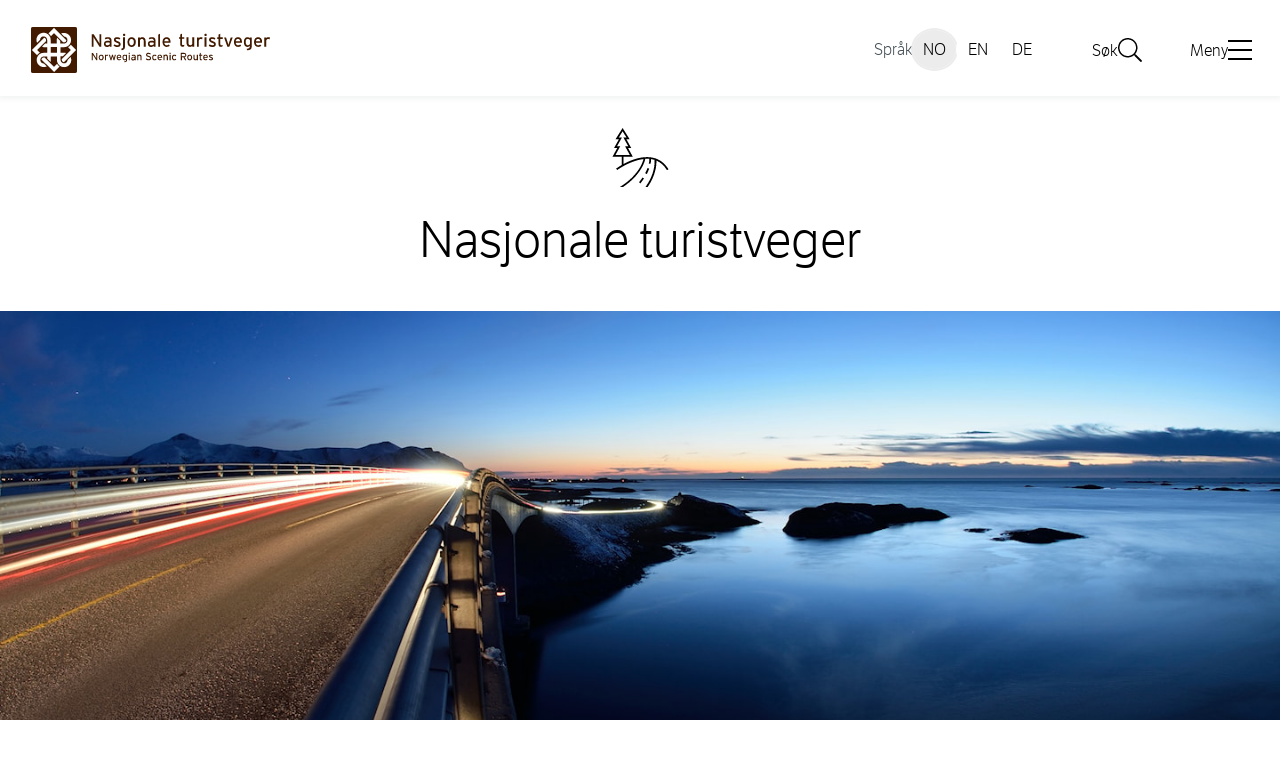

--- FILE ---
content_type: text/html; charset=utf-8
request_url: https://www.nasjonaleturistveger.no/
body_size: 7399
content:
<!doctype html>
<html lang="no">
<head>
    
<meta charset="utf-8" />
<title>Nasjonale turistveger | Nasjonale turistveger</title>
<meta name="viewport" content="width=device-width,initial-scale=1,shrink-to-fit=no" />
<link href="https://www.nasjonaleturistveger.no/no/" rel="canonical" />
<meta name="description" content="Nasjonale turistveger" />
<meta name="robots" content="all" />
<link href="/dist/nt.955658a3.css" rel="stylesheet" />
<meta property="og:title" content="Nasjonale turistveger" />
<meta property="og:description" content="Nasjonale turistveger" />
<meta property="og:type" content="website" />
 
<meta property="og:url" content="https://www.nasjonaleturistveger.no/no/" />
<meta property="og:image" content="/siteassets/forside/006638-2_toppbilde_mars24_kjetilschjolberg.jpg" />
 
<meta property="og:site_name" content="Nasjonale turistveger" />
<meta property="og:locale" content="nb_NO" />
<meta property="fb:app_id" content="159950850697066" />
<meta name="twitter:card" content="summary" />


<meta content="#421a00" name="theme-color"><link href="/webmanifest/7613/no/site.webmanifest" rel="manifest"><link href="/siteassets/logo/favicon-ntv.svg" rel="icon" sizes="any" type="image/svg&#x2B;xml">
<link href="https://www.nasjonaleturistveger.no/en/" hreflang="en" rel="alternate" /><link href="https://www.nasjonaleturistveger.no/no/" hreflang="no" rel="alternate" /><link href="https://www.nasjonaleturistveger.no/de/" hreflang="de" rel="alternate" />

<link rel="preload" as="font" type="font/woff" crossorigin="anonymous" href="/ui/fonts/LFTEticaLt.woff" />
<link rel="preload" as="font" type="font/woff" crossorigin="anonymous" href="/ui/fonts/LFT_Etica_Reg.woff" />
<link rel="preload" as="font" type="font/woff" crossorigin="anonymous" href="/ui/fonts/LFT_Etica_Semibold.woff" />

<script id="clientSettings">
    window.settingsFromServer = {};
</script>
    
    

    <script>
!function(T,l,y){var S=T.location,k="script",D="instrumentationKey",C="ingestionendpoint",I="disableExceptionTracking",E="ai.device.",b="toLowerCase",w="crossOrigin",N="POST",e="appInsightsSDK",t=y.name||"appInsights";(y.name||T[e])&&(T[e]=t);var n=T[t]||function(d){var g=!1,f=!1,m={initialize:!0,queue:[],sv:"5",version:2,config:d};function v(e,t){var n={},a="Browser";return n[E+"id"]=a[b](),n[E+"type"]=a,n["ai.operation.name"]=S&&S.pathname||"_unknown_",n["ai.internal.sdkVersion"]="javascript:snippet_"+(m.sv||m.version),{time:function(){var e=new Date;function t(e){var t=""+e;return 1===t.length&&(t="0"+t),t}return e.getUTCFullYear()+"-"+t(1+e.getUTCMonth())+"-"+t(e.getUTCDate())+"T"+t(e.getUTCHours())+":"+t(e.getUTCMinutes())+":"+t(e.getUTCSeconds())+"."+((e.getUTCMilliseconds()/1e3).toFixed(3)+"").slice(2,5)+"Z"}(),iKey:e,name:"Microsoft.ApplicationInsights."+e.replace(/-/g,"")+"."+t,sampleRate:100,tags:n,data:{baseData:{ver:2}}}}var h=d.url||y.src;if(h){function a(e){var t,n,a,i,r,o,s,c,u,p,l;g=!0,m.queue=[],f||(f=!0,t=h,s=function(){var e={},t=d.connectionString;if(t)for(var n=t.split(";"),a=0;a<n.length;a++){var i=n[a].split("=");2===i.length&&(e[i[0][b]()]=i[1])}if(!e[C]){var r=e.endpointsuffix,o=r?e.location:null;e[C]="https://"+(o?o+".":"")+"dc."+(r||"services.visualstudio.com")}return e}(),c=s[D]||d[D]||"",u=s[C],p=u?u+"/v2/track":d.endpointUrl,(l=[]).push((n="SDK LOAD Failure: Failed to load Application Insights SDK script (See stack for details)",a=t,i=p,(o=(r=v(c,"Exception")).data).baseType="ExceptionData",o.baseData.exceptions=[{typeName:"SDKLoadFailed",message:n.replace(/\./g,"-"),hasFullStack:!1,stack:n+"\nSnippet failed to load ["+a+"] -- Telemetry is disabled\nHelp Link: https://go.microsoft.com/fwlink/?linkid=2128109\nHost: "+(S&&S.pathname||"_unknown_")+"\nEndpoint: "+i,parsedStack:[]}],r)),l.push(function(e,t,n,a){var i=v(c,"Message"),r=i.data;r.baseType="MessageData";var o=r.baseData;return o.message='AI (Internal): 99 message:"'+("SDK LOAD Failure: Failed to load Application Insights SDK script (See stack for details) ("+n+")").replace(/\"/g,"")+'"',o.properties={endpoint:a},i}(0,0,t,p)),function(e,t){if(JSON){var n=T.fetch;if(n&&!y.useXhr)n(t,{method:N,body:JSON.stringify(e),mode:"cors"});else if(XMLHttpRequest){var a=new XMLHttpRequest;a.open(N,t),a.setRequestHeader("Content-type","application/json"),a.send(JSON.stringify(e))}}}(l,p))}function i(e,t){f||setTimeout(function(){!t&&m.core||a()},500)}var e=function(){var n=l.createElement(k);n.src=h;var e=y[w];return!e&&""!==e||"undefined"==n[w]||(n[w]=e),n.onload=i,n.onerror=a,n.onreadystatechange=function(e,t){"loaded"!==n.readyState&&"complete"!==n.readyState||i(0,t)},n}();y.ld<0?l.getElementsByTagName("head")[0].appendChild(e):setTimeout(function(){l.getElementsByTagName(k)[0].parentNode.appendChild(e)},y.ld||0)}try{m.cookie=l.cookie}catch(p){}function t(e){for(;e.length;)!function(t){m[t]=function(){var e=arguments;g||m.queue.push(function(){m[t].apply(m,e)})}}(e.pop())}var n="track",r="TrackPage",o="TrackEvent";t([n+"Event",n+"PageView",n+"Exception",n+"Trace",n+"DependencyData",n+"Metric",n+"PageViewPerformance","start"+r,"stop"+r,"start"+o,"stop"+o,"addTelemetryInitializer","setAuthenticatedUserContext","clearAuthenticatedUserContext","flush"]),m.SeverityLevel={Verbose:0,Information:1,Warning:2,Error:3,Critical:4};var s=(d.extensionConfig||{}).ApplicationInsightsAnalytics||{};if(!0!==d[I]&&!0!==s[I]){var c="onerror";t(["_"+c]);var u=T[c];T[c]=function(e,t,n,a,i){var r=u&&u(e,t,n,a,i);return!0!==r&&m["_"+c]({message:e,url:t,lineNumber:n,columnNumber:a,error:i}),r},d.autoExceptionInstrumented=!0}return m}(y.cfg);function a(){y.onInit&&y.onInit(n)}(T[t]=n).queue&&0===n.queue.length?(n.queue.push(a),n.trackPageView({})):a()}(window,document,{src: "https://js.monitor.azure.com/scripts/b/ai.2.gbl.min.js", crossOrigin: "anonymous", cfg: {instrumentationKey:'36ae9d86-814c-415f-8d2b-1453b3f3f019', disableCookiesUsage: false }});
</script>

    
</head>
<body class="ntvStartPage nt">
    
    <div class="overlay _js-overlay"></div>
<header class="site-header _js-site-header">
    <a href="#main" class="skip-link">Hopp til innhold</a>
    <div class="site-header__content container">
            <div class="site-header__mobile-search open">
                <button type="button" class="site-header__mobile-search-trigger _js-search-open-mobile open" aria-controls="site-header-search">
                    <svg class="icon icon--lg" aria-hidden="true">
                        <use xlink:href="/ui/icons/svg-defs.svg#ic-search"></use>
                    </svg>
                    <span>Søk</span>
                </button>
            </div> 

        <div class="site-header__logo">
            <a href="/no/">
            <img class="site-header__logo-desktop" src="/contentassets/03f6ff0432bd48d985cb3c4f7458a084/logo-ntv.svg" alt="Logo for Nasjonale turistveger" />
            <img class="site-header__logo-mobile" src="/contentassets/03f6ff0432bd48d985cb3c4f7458a084/logo-ntv-mobil.svg" alt="Logo for Nasjonale turistveger" />
            </a>
        </div>

            <div class="site-header__mobile-menu open">
                <button type="button" class="site-header__mobile-menu-trigger _js-mobile-open open">
                    <svg class="icon icon--lg" aria-hidden="true">
                        <use xlink:href="/ui/icons/svg-defs.svg#ic-burger"></use>
                    </svg>
                    <span>Meny</span>
                </button>
            </div>

            <div class="site-header__languages _js-languages open">
                <span>Språk</span>
                <ul>
                        <li>
                                <span class="current">NO</span>
                        </li>
                        <li>
                                <a href="/en/" hreflang="en" lang="en">EN</a>
                        </li>
                        <li>
                                <a href="/de/" hreflang="de" lang="de">DE</a>
                        </li>
                </ul>
            </div>

        <div class="site-header__menu-container">
            <div class="site-header__search quick-search _js-search-field _js-quick-search" id="site-header-search">
                <button type="button" class="site-header__mobile-search-close _js-search-close-mobile">
                    <svg class="icon icon--lg" aria-hidden="true">
                        <use xlink:href="/ui/icons/svg-defs.svg#ic-close"></use>
                    </svg>
                    <span>Lukk</span>
                </button>
                <form method="get" action="/no/sok/" class="_js-search-field-input" role="search">
                    <label for="searchText" id="sok" class="quick-search__label">Søk</label>
                    <input id="searchText" name="q" type="search" class="quick-search__input _js-set-focus" placeholder="S&#xF8;k i Nasjonale turistveger"/>
                    <button type="submit" class="quick-search__button" aria-label="Søk">
                        <svg class="icon icon--sm" aria-hidden="true">
                            <use xlink:href="/ui/icons/svg-defs.svg#ic-search"></use>
                        </svg>
                    </button>
                    <button type="button" class="quick-search__button-close _js-quick-search-close" aria-label="Lukk">
                        <svg class="icon icon--sm" aria-hidden="true">
                            <use xlink:href="/ui/icons/svg-defs.svg#ic-close"></use>
                        </svg>
                    </button>
                </form>
            </div>
        </div>

            <div class="site-header__menu-container">
                <button class="site-header__search__button _js-search-button open" aria-controls="site-header-search" data-hide-lang="True">
                    <span>Søk</span>
                    <svg class="icon icon--sm" aria-hidden="true">
                        <use xlink:href="/ui/icons/svg-defs.svg#ic-search"></use>
                    </svg>
                </button>

                <button class="site-header__menu _js-desktop-menu-button-open open" aria-controls="mega-menu">
                    <span>Meny</span>
                    <svg class="icon icon--sm" aria-hidden="true">
                        <use xlink:href="/ui/icons/svg-defs.svg#ic-burger"></use>
                    </svg>
                </button>
                <nav class="main-nav _js-menu" id="mega-menu">
                    <h2 class="sr-only">Hovednavigasjon</h2>
                    <div class="container">
                        <div class="site-header__menu-close _js-desktop-menu-button-close">
                            <button class="site-header__menu-close-btn">
                                <span>Lukk</span>
                                <svg class="icon icon--sm" aria-hidden="true">
                                    <use xlink:href="/ui/icons/svg-defs.svg#ic-close"></use>
                                </svg>
                            </button>
                        </div>
                        <button type="button" class="site-header__mobile-menu-close _js-mobile-close open">
                            <svg class="icon icon--lg" aria-hidden="true">
                                <use xlink:href="/ui/icons/svg-defs.svg#ic-close"></use>
                            </svg>
                            <span>Lukk</span>
                        </button>

    <ul class="main-nav__list">
                <li class="main-nav__item main-nav__item-main">
            <h3>
                <a class="main-nav__item-contentlink" href="/no/turistvegene/">
                    <span class="main-nav__item-name">Turistvegene</span>
                </a>
            </h3>
                <button data-label="Turistvegene"
                        class="main-nav__button _js-submenu-trigger mobile-only"
                        aria-expanded="false"
                        data-desktop-name="Turistvegene">
                </button>
                <ul class="main-nav__item-mega">
                                <li><a href="/no/turistvegene/varanger/">Varanger</a></li>
            <li><a href="/no/turistvegene/havoysund/">Hav&#xF8;ysund</a></li>
            <li><a href="/no/turistvegene/senja/">Senja</a></li>
            <li><a href="/no/turistvegene/andoya/">And&#xF8;ya</a></li>
            <li><a href="/no/turistvegene/lofoten/">Lofoten</a></li>
            <li><a href="/no/turistvegene/helgelandskysten/">Helgelandskysten</a></li>
            <li><a href="/no/turistvegene/atlanterhavsvegen/">Atlanterhavsvegen</a></li>
            <li><a href="/no/turistvegene/geiranger-trollstigen/">Geiranger &#x2013; Trollstigen</a></li>
            <li><a href="/no/turistvegene/gamle-strynefjellsvegen/">Gamle Strynefjellsvegen</a></li>
            <li><a href="/no/turistvegene/rondane/">Rondane</a></li>
            <li><a href="/no/turistvegene/sognefjellet/">Sognefjellet</a></li>
            <li><a href="/no/turistvegene/valdresflye/">Valdresflye</a></li>
            <li><a href="/no/turistvegene/gaularfjellet/">Gaularfjellet</a></li>
            <li><a href="/no/turistvegene/aurlandsfjellet/">Aurlandsfjellet</a></li>
            <li><a href="/no/turistvegene/hardanger/">Hardanger</a></li>
            <li><a href="/no/turistvegene/hardangervidda/">Hardangervidda</a></li>
            <li><a href="/no/turistvegene/ryfylke/">Ryfylke</a></li>
            <li><a href="/no/turistvegene/jaeren/">J&#xE6;ren</a></li>

                </ul>
        </li>
        <li class="main-nav__item main-nav__item-link">
            <h3>
                <a class="main-nav__item-contentlink" href="/no/vare-formgivere/">
                    <span class="main-nav__item-name">V&#xE5;re formgivere</span>
                </a>
            </h3>
                <button data-label="V&#xE5;re formgivere"
                        class="main-nav__button _js-submenu-trigger mobile-only"
                        aria-expanded="false"
                        data-desktop-name="V&#xE5;re formgivere">
                </button>
                <ul class="main-nav__item-mega">
                                <li><a href="/no/vare-formgivere/arkitekturen/">Arkitekturen</a></li>
            <li><a href="/no/vare-formgivere/kunstprogrammet/">Kunstprogrammet</a></li>
            <li><a href="/no/vare-formgivere/arkitektene/">Arkitektene</a></li>
            <li><a href="/no/vare-formgivere/kunstnere/">Kunstnerne</a></li>

                </ul>
        </li>
        <li class="main-nav__item ">
            <h3>
                <a class="main-nav__item-contentlink" href="/no/presse/">
                    <span class="main-nav__item-name">Presse</span>
                </a>
            </h3>
                <button data-label="Presse"
                        class="main-nav__button _js-submenu-trigger mobile-only"
                        aria-expanded="false"
                        data-desktop-name="Presse">
                </button>
                <ul class="main-nav__item-mega">
                                <li><a href="/no/presse/nyheter/">Nyheter</a></li>
            <li><a href="/no/presse/bildebank/">Bildebank</a></li>
            <li><a href="/no/presse/pressekontakt/">Pressekontakt</a></li>
            <li><a href="/no/presse/turistvegenes-sarpreg/">Turistvegenes s&#xE6;rpreg</a></li>
            <li><a href="/no/presse/ofte-stilte-sporsmal/">Ofte stilte sp&#xF8;rsm&#xE5;l</a></li>

                </ul>
        </li>
        <li class="main-nav__item ">
            <h3>
                <a class="main-nav__item-contentlink" href="/no/om-oss/">
                    <span class="main-nav__item-name">Om oss</span>
                </a>
            </h3>
                <button data-label="Om oss"
                        class="main-nav__button _js-submenu-trigger mobile-only"
                        aria-expanded="false"
                        data-desktop-name="Om oss">
                </button>
                <ul class="main-nav__item-mega">
                                <li><a href="/no/om-oss/organisasjon/">Organisasjon</a></li>
            <li><a href="/no/om-oss/arsrapport/">&#xC5;rsrapport</a></li>
            <li><a href="/no/om-oss/effektmalinger/">Effektm&#xE5;linger</a></li>
            <li><a href="/no/om-oss/logo-og-merkevare/">Logo og merkevare</a></li>
            <li><a href="/no/om-oss/priser-og-utmerkelser/">Priser og utmerkelser</a></li>

                </ul>
        </li>
        <li class="main-nav__item ">
            <h3>
                <a class="main-nav__item-contentlink" href="/no/presentasjoner/">
                    <span class="main-nav__item-name">Presentasjoner</span>
                </a>
            </h3>
                <button data-label="Presentasjoner"
                        class="main-nav__button _js-submenu-trigger mobile-only"
                        aria-expanded="false"
                        data-desktop-name="Presentasjoner">
                </button>
                <ul class="main-nav__item-mega">
                                <li><a href="/no/presentasjoner/brosjyrer-og-boker/">Brosjyrer og b&#xF8;ker</a></li>
            <li><a href="/no/presentasjoner/video/">Video</a></li>
            <li><a href="/no/presentasjoner/utstillinger/">Utstillinger</a></li>

                </ul>
        </li>

    </ul>

                    </div>
                </nav>
        </div>
    </div>
</header>
    <main id="main">
        <noscript>
            <div class="info-message info-message--error m-t-lg">
                <svg class="icon icon--transparent" aria-hidden="true"><use xlink:href="/ui/icons/svg-defs.svg#ic-messageerror"></use></svg>
                <div class="info-message__text">
                    

<p>Nettstedet fungerer best med javascript skrudd p&aring;, men du har ikke aktivert javascript i nettleseren din. For &aring; navigere p&aring; nettstedet uten javascript, kan du <a href="/no/sok/">s&oslash;ke</a> eller navigere ved hjelp av nettstedkartet.</p>
                </div>
            </div>
        </noscript>
        

<div class="page">
    <header class="page__header container">
        <div class="page__header-symbol">
            <svg class="icon icon--xl" aria-hidden="true"><use xlink:href="/ui/icons/svg-defs.svg#ic-landscape"></use></svg>
        </div>

        


        <h1 class="page__header-heading">
            <span>Nasjonale turistveger</span>
        </h1>
    </header>

    <figure class="page__image">
        <picture>
		<source height="427" media="(max-width: 640px)" srcset="/siteassets/forside/006638-2_toppbilde_mars24_kjetilschjolberg.jpg?mode=crop&amp;width=640&amp;height=427" width="640">
		<source height="480" media="(min-width: 1128px)" srcset="/siteassets/forside/006638-2_toppbilde_mars24_kjetilschjolberg.jpg?mode=crop&amp;width=1440&amp;height=480" width="1440">
		<source height="376" media="(min-width: 641px)" srcset="/siteassets/forside/006638-2_toppbilde_mars24_kjetilschjolberg.jpg?mode=crop&amp;width=1128&amp;height=376" width="1128">
		<img alt="Atlanterhavsvegen" height="480" src="/siteassets/forside/006638-2_toppbilde_mars24_kjetilschjolberg.jpg?mode=crop&amp;width=1440&amp;height=480" width="1440">
</picture>
    </figure>

    <div class="container">
        <div class="article-width">
            <div class="frontpage__ingress abstract">
                Nasjonale turistveger er 18 utvalgte vegstrekninger som g&#xE5;r gjennom landskap med unike naturkvaliteter, langs kyst og fjorder, fjell eller fosser. Strekningene skal v&#xE6;re et godt alternativ til hovedvegene og kj&#xF8;returen i seg selv skal v&#xE6;re en god opplevelse. 
            </div>
        </div>
    </div>

        <section class="frontpage__teasers">
            <h2 class="frontpage__teasers-heading">Smakebiter</h2>
            
<div class="frontpage__teasers-wrapper">    
 
<article class="frontpage__teaser">
    <div class="frontpage__teaser-content">
        <div class="frontpage__teaser-content-inner">
            <div class="frontpage__teaser-subheading">Hav, fjord og fjell</div>
            <h3 class="frontpage__teaser-heading"><a class="editorial-link-bold" href="/no/turistvegene/senja/">Senja</a></h3>
            <p class="frontpage__teaser-ingress">Bilturen er en reise gjennom et skiftende naturlandskap med fjord, fjell og levende bygder i ly for storhavet. </p>
        </div>
    </div>
    <div class="frontpage__teaser-image">
        <img alt="Nordlys ved utsiktspunktet Bergsbotn." height="405" loading="lazy" sizes="(min-width: 481px) 720px, 480px" src="/siteassets/turistvegene/03-senja/1-toppbilde-strekning-16x9/toppbilde_jarlew_005544.jpg?mode=crop&amp;width=720&amp;height=405" srcset="/siteassets/turistvegene/03-senja/1-toppbilde-strekning-16x9/toppbilde_jarlew_005544.jpg?mode=crop&amp;width=720&amp;height=405 720w" width="720">
    </div>
</article>    
 
<article class="frontpage__teaser">
    <div class="frontpage__teaser-content">
        <div class="frontpage__teaser-content-inner">
            <div class="frontpage__teaser-subheading">Fra tinder og brefall til &#xF8;yrike og frodig kyst</div>
            <h3 class="frontpage__teaser-heading"><a class="editorial-link-bold" href="/no/turistvegene/helgelandskysten/">Helgelandskysten</a></h3>
            <p class="frontpage__teaser-ingress">En kontrastfylt kj&#xF8;reopplevelse i n&#xE6;rkontakt med kyst, bre og vakkert kulturlandskap med mye historie. Alternativ omveg til E6.</p>
        </div>
    </div>
    <div class="frontpage__teaser-image">
        <img alt="Ureddplassen med havutsikt, sittebenker av polert kalksteinsmarmor." height="405" loading="lazy" sizes="(min-width: 481px) 720px, 480px" src="/siteassets/turistvegene/06-helgelandskysten/1-toppbilde-strekning-16x9/toppbilde_16x9_steinarskaar.jpg?mode=crop&amp;width=720&amp;height=405" srcset="/siteassets/turistvegene/06-helgelandskysten/1-toppbilde-strekning-16x9/toppbilde_16x9_steinarskaar.jpg?mode=crop&amp;width=720&amp;height=405 720w" width="720">
    </div>
</article>    
 
<article class="frontpage__teaser">
    <div class="frontpage__teaser-content">
        <div class="frontpage__teaser-content-inner">
            <div class="frontpage__teaser-subheading">Langs bl&#xE5; fjell</div>
            <h3 class="frontpage__teaser-heading"><a class="editorial-link-bold" href="/no/turistvegene/rondane/">Rondane</a></h3>
            <p class="frontpage__teaser-ingress">En kj&#xF8;retur i n&#xE6;rkontakt med norsk natur i lett tilgjengelig grenseland mellom h&#xF8;yfjell og gammelt kulturlandskap.</p>
        </div>
    </div>
    <div class="frontpage__teaser-image">
        <img alt="Utsiktspunktet Sohlbergplassen i bl&#xE5;tt vinterlys." height="405" loading="lazy" sizes="(min-width: 481px) 720px, 480px" src="/siteassets/turistvegene/10-rondane/1-toppbilde-strekning-16x9/009983-wh.jpg?mode=crop&amp;width=720&amp;height=405" srcset="/siteassets/turistvegene/10-rondane/1-toppbilde-strekning-16x9/009983-wh.jpg?mode=crop&amp;width=720&amp;height=405 720w" width="720">
    </div>
</article>    
 
<article class="frontpage__teaser">
    <div class="frontpage__teaser-content">
        <div class="frontpage__teaser-content-inner">
            <div class="frontpage__teaser-subheading">Fjell, fjord, fossar og fonn</div>
            <h3 class="frontpage__teaser-heading"><a class="editorial-link-bold" href="/no/turistvegene/hardanger/">Hardanger</a></h3>
            <p class="frontpage__teaser-ingress">Fleire k&#xF8;yreruter gjennom eit tradisjonsrikt reiselivsomr&#xE5;de. Fossar og fonn er mektige kulissar som er opps&#xF8;kt av turistar i over hundre &#xE5;r.</p>
        </div>
    </div>
    <div class="frontpage__teaser-image">
        <img alt="Blomstrende frukthager ved Hardangerfjorden n&#xE6;r Kinsarvik." height="405" loading="lazy" sizes="(min-width: 481px) 720px, 480px" src="/siteassets/turistvegene/15-hardanger/1-toppbilde-strekning-16x9/toppbilde_011296_sigmundkrovel-velle.jpg?mode=crop&amp;width=720&amp;height=405" srcset="/siteassets/turistvegene/15-hardanger/1-toppbilde-strekning-16x9/toppbilde_011296_sigmundkrovel-velle.jpg?mode=crop&amp;width=720&amp;height=405 720w" width="720">
    </div>
</article>    
 
<article class="frontpage__teaser">
    <div class="frontpage__teaser-content">
        <div class="frontpage__teaser-content-inner">
            <div class="frontpage__teaser-subheading">H&#xF8;g himmel</div>
            <h3 class="frontpage__teaser-heading"><a class="editorial-link-bold" href="/no/turistvegene/jaeren/">J&#xE6;ren</a></h3>
            <p class="frontpage__teaser-ingress">Ei reise gjennom s&#xE6;rprega kulturlandskap og idylliske kystbyar langs Nordsj&#xF8;en. </p>
        </div>
    </div>
    <div class="frontpage__teaser-image">
        <img alt="J&#xE6;rstrendene med sine s&#xE6;regne steingjerder og havet." height="405" loading="lazy" sizes="(min-width: 481px) 720px, 480px" src="/siteassets/turistvegene/18-jaren/1-toppbilde-strekning-16x9/toppbilde-roe-008635.jpg?mode=crop&amp;width=720&amp;height=405" srcset="/siteassets/turistvegene/18-jaren/1-toppbilde-strekning-16x9/toppbilde-roe-008635.jpg?mode=crop&amp;width=720&amp;height=405 720w" width="720">
    </div>
</article></div>
        </section>

    
<section class="cta-block">
    <div class="container">
        <div class="cta-block__content">
            <div class="cta-block__content-inner">
                <h2 class="cta-block__heading">De 18 nasjonale turistvegene</h2>
                <p class="cta-block__ingress">
                    Nasjonale turistveger er kj&#xF8;returer gjennom vakker norsk natur. Opplevelsen forsterkes med nyskapende arkitektur og tankevekkende kunst p&#xE5; tilrettelagte utsiktspunkter og rasteplasser.
                </p>
                <p>
                    <a class="btn btn--primary btn--mobile-wide" href="/no/turistvegene/">Se alle turistvegene</a>
                </p>
            </div>
        </div>
        <div class="cta-block__image">
            <img alt="" loading="lazy" sizes="(min-width: 481px) 750px, 480px" src="/siteassets/forside/norway-illustration.svg" srcset="/siteassets/forside/norway-illustration.svg 750w, /siteassets/forside/norway-illustration.svg 480w" width="750">
        </div>
    </div>
</section>
        

<section class="teaser-block container">
    <div class="teaser-block__content">
        <div class="teaser-block__subheading">Nyhet</div>
        <h2 class="teaser-block__heading">
            <a class="editorial-link-light" href="/no/presse/nyheter/2026/ny-nrk-serie-loftar-fram-dei-nasjonale-turistvegane/">Ny NRK-serie l&#xF8;ftar fram dei nasjonale turistvegane</a>
        </h2>
        <p class="m-t">
            <a class="btn btn--secondary" href="/no/presse/nyheter/">Flere nyheter</a>
        </p>
    </div>
        <div class="teaser-block__image">
            <img alt="Ei kvinne nyt utsikta fr&#xE5; eit utsiktspunkt i Trollstigen." height="612" loading="lazy" sizes="(min-width: 649px) 1224px, (min-width: 481px) 648px, 480px" src="/siteassets/nyheter/2026/ny-nrk-serie/brit-nrk-trollstigen-2-ts.jpg?mode=crop&amp;width=1224&amp;height=612" srcset="/siteassets/nyheter/2026/ny-nrk-serie/brit-nrk-trollstigen-2-ts.jpg?mode=crop&amp;width=480&amp;height=270 480w, /siteassets/nyheter/2026/ny-nrk-serie/brit-nrk-trollstigen-2-ts.jpg?mode=crop&amp;width=648&amp;height=365 648w, /siteassets/nyheter/2026/ny-nrk-serie/brit-nrk-trollstigen-2-ts.jpg?mode=crop&amp;width=1224&amp;height=612 1224w" width="1224">
        </div>
</section>

    <div class="u-center container m-b-xxxl">
        <img src="/ui/nt/logo-symbol.svg" width="48" height="48" alt=""/>
    </div>
</div>

    </main>
    

<footer class="global-footer">
    <div class="container">
        <div class="global-footer__logo">
            <img src="/ui/statens-vegvesen-logo.svg" width="160" height="84" alt="Statens vegvesen"/>
        </div>
        <div class="global-footer__content">


<p>Statens vegvesen har ansvaret for &aring; utvikle attraksjonen Nasjonale turistveger. Hovedkontoret for det daglige arbeidet ligger p&aring; Lillehammer.</p>
<p><a title="Kontakt Statens vegvesen" href="https://www.vegvesen.no/om-oss/kontakt-oss/">Kontakt Statens vegvesen</a><br /><a href="tel:004722073000">+47 22 07 30 00</a></p>                <ul class="global-footer__some">
                        <li>
                            <a href="https://www.youtube.com/channel/UCZBijQ-e8plPLfdLMpVPQSA" aria-label="YouTube" rel="noopener">
                                <svg class="icon icon--xl" aria-hidden="true">
                                    <use xlink:href="/ui/icons/svg-defs.svg#ic-youtube"></use>
                                </svg>
                            </a>
                        </li>

                        <li>
                            <a href="https://instagram.com/norwegianscenicroutes" aria-label="Instagram" rel="noopener">
                                <svg class="icon icon--xl" aria-hidden="true">
                                    <use xlink:href="/ui/icons/svg-defs.svg#ic-instagram"></use>
                                </svg>
                            </a>
                        </li>

                        <li>
                            <a href="https://www.facebook.com/Norwegianscenicroutes/" aria-label="Facebook" rel="noopener">
                                <svg class="icon icon--xl" aria-hidden="true">
                                    <use xlink:href="/ui/icons/svg-defs.svg#ic-facebook"></use>
                                </svg>
                            </a>
                        </li>
                </ul>

        </div>
            <div class="global-footer__content">


<p><a title="Nettstedkart" href="/no/nettstedkart/">Nettstedkart</a></p>
<p><a title="Gi innspill til nettsiden" href="/no/gi-innspill-til-nettsiden/">Gi innspill til nettsiden</a></p>
<p><a title="Personvern og informasjonskapsler" href="/no/personvern-og-informasjonskapsler/">Personvern og informasjonskapsler</a></p>
<p><a title="Tilgjengelighetserkl&aelig;ring" href="/no/tilgjengelighetserklaring/">Tilgjengelighetserkl&aelig;ring</a></p>            </div> 


            

<div class="global-footer__language">
    <h2 class="global-footer__heading">Språk</h2>
    <ul>
        <li>
                <span class="current">Norsk</span>
        </li>
        <li>
                <a href="/en/" hreflang="en" lang="en">English</a>
        </li>
        <li>
                <a href="/de/" hreflang="de" lang="de">Deutsch</a>
        </li>
    </ul>
</div>

    </div>
</footer>
    
    


<script async src="/dist/runtime.ef766622.js"></script><script async src="/dist/vendors~ap~nt~std.9d733ced.js"></script><script async src="/dist/nt.774c7602.js"></script>

    
    

    
    <script defer="defer" src="/Util/Find/epi-util/find.js"></script>
<script>
document.addEventListener('DOMContentLoaded',function(){if(typeof FindApi === 'function'){var api = new FindApi();api.setApplicationUrl('/');api.setServiceApiBaseUrl('/find_v2/');api.processEventFromCurrentUri();api.bindWindowEvents();api.bindAClickEvent();api.sendBufferedEvents();}})
</script>

</body>
</html>



--- FILE ---
content_type: text/css
request_url: https://www.nasjonaleturistveger.no/dist/nt.955658a3.css
body_size: 15187
content:
*,:after,:before{box-sizing:border-box;margin:0;padding:0}body{-webkit-font-smoothing:antialiased;-webkit-text-size-adjust:none;background-color:#fff;display:flex;flex-direction:column;min-height:100vh}body.no-scroll{overflow-y:hidden;position:fixed;width:100%}img{height:auto;max-width:100%;vertical-align:middle}ol{list-style-position:outside;list-style-type:decimal}ul{list-style-type:none}iframe{border:none}.container{margin-left:auto;margin-right:auto;max-width:79rem;padding-left:1.25rem;padding-right:1.25rem}.ap .container{max-width:90rem}.article-width{margin-left:auto;margin-right:auto;max-width:40.5rem}.article-width--left{margin-left:0}.narrow-width{margin-left:auto;margin-right:auto;max-width:31.25rem}.sr-only{clip:rect(0 0 0 0);-webkit-clip-path:inset(50%);clip-path:inset(50%);height:1px;overflow:hidden;position:absolute;white-space:nowrap;width:1px}.is-hidden{visibility:hidden}#main{overflow-x:hidden}button{-webkit-appearance:none;appearance:none;background-color:initial;border:none;color:#000;cursor:pointer;font-family:LFT Etica,Lucida Sans Unicode,Lucida Grande,sans-serif}.btn--primary,.btn--secondary{display:inline-block;font-size:1.125rem;font-weight:600;text-align:center;transition:all .1s ease-in-out 0s}.btn--primary{background-color:#421a00;color:#fff;padding:.5625rem 2.5rem}.btn--primary:hover{background-color:#8a7161}.btn--primary.focus-visible{box-shadow:0 0 0 1px #421a00,0 0 0 3px #fff,0 0 0 6px #421a00;outline:0}.btn--primary:focus-visible{box-shadow:0 0 0 1px #421a00,0 0 0 3px #fff,0 0 0 6px #421a00;outline:0}@media(min-width:768px){.btn--primary{padding:.9375rem 3.5rem}}.ap .btn--primary{background-color:#a49d6a}.ap .btn--primary:hover{background-color:#0067b1}.ap .btn--primary.focus-visible{box-shadow:0 0 0 1px #a49d6a,0 0 0 3px #fff,0 0 0 6px #a49d6a;outline:0}.ap .btn--primary:focus-visible{box-shadow:0 0 0 1px #a49d6a,0 0 0 3px #fff,0 0 0 6px #a49d6a;outline:0}.btn--secondary{background-color:#fff;border:2px solid #000;color:#000;padding:.4375rem 2.375rem}.btn--secondary:hover{background-color:#000;color:#fff}.btn--secondary.focus-visible{box-shadow:0 0 0 1px #000,0 0 0 3px #fff,0 0 0 6px #8a7161;outline:0}.btn--secondary:focus-visible{box-shadow:0 0 0 1px #000,0 0 0 3px #fff,0 0 0 6px #8a7161;outline:0}@media(min-width:768px){.btn--secondary{padding:.8125rem 3.375rem}}.ap .btn--secondary{border-color:#a49d6a;color:#a49d6a;padding:.4375rem 1.875rem}.ap .btn--secondary:hover{background-color:#a49d6a;color:#fff}.ap .btn--secondary.focus-visible{box-shadow:0 0 0 1px #a49d6a,0 0 0 3px #fff,0 0 0 6px #a49d6a;outline:0}.ap .btn--secondary:focus-visible{box-shadow:0 0 0 1px #a49d6a,0 0 0 3px #fff,0 0 0 6px #a49d6a;outline:0}@media(min-width:768px){.ap .btn--secondary{padding:.8125rem 1.875rem}}@media(max-width:767px){.btn--mobile-wide{width:100%}}.btn--fullwidth{width:100%}.btn-row{grid-column-gap:1.5rem;grid-row-gap:1rem;column-gap:1.5rem;display:flex;flex-wrap:wrap;justify-content:center;margin-bottom:1rem;margin-top:1.5rem;row-gap:1rem}@media(min-width:768px){.btn-row{justify-content:flex-start;margin-top:2rem}}.btn-row .btn{margin:0;width:100%}@media(min-width:768px){.btn-row .btn{width:auto}}.btn-row .btn--primary{padding-left:2rem;padding-right:2rem}.btn--service,.editorial a.btn--service{align-items:center;background:url(/ui/icons/chevron-right.svg) no-repeat;background-color:#fff;background-position:right 1rem center;border-bottom:0;box-shadow:0 0 0 2px #421a00;color:#421a00;display:flex;font-weight:400;margin-bottom:2rem;margin-right:0;max-width:21.375rem;min-height:5.5rem;padding:.8125rem 2rem;text-align:left;transition:none}@media(min-width:480px){.btn--service,.editorial a.btn--service{min-width:18.75rem}}@media(min-width:768px){.btn--service,.editorial a.btn--service{margin-bottom:2.5rem;min-width:21.375rem}}.btn--service:hover,.editorial a.btn--service:hover{box-shadow:0 0 0 3px #421a00;text-decoration:underline}.btn--service:focus,.editorial a.btn--service:focus{border-color:#fff;box-shadow:0 0 0 3px #444f55,0 0 0 5px #fff,0 0 0 8px #421a00;outline:0}.page__header-heading+.btn--service,.page__header-heading+ul[\:has\(\.btn--service\)]{margin-top:40px}.page__header-heading+.btn--service,.page__header-heading+ul:has(.btn--service){margin-top:40px}.editorial>h2,table .editorial>caption{margin-bottom:1rem;margin-top:3rem}.editorial>h2:first-child,table .editorial>caption:first-child{margin-top:0}.editorial>h3{margin-bottom:.5rem;margin-top:3rem}.editorial>h2+h3,.editorial>h3:first-child,table .editorial>caption+h3{margin-top:0}.editorial>ol,.editorial>ul,.editorial table ol,.editorial table ul{margin-bottom:2rem}.editorial>ol:last-child,.editorial>ul:last-child,.editorial table ol:last-child,.editorial table ul:last-child{margin-bottom:0}.editorial>ol>li,.editorial>p,.editorial>ul>li,.editorial table li,.editorial table p{font-size:1.0625rem}@media(min-width:768px){.editorial>ol>li,.editorial>p,.editorial>ul>li,.editorial table li,.editorial table p{font-size:1.125rem}}.editorial>ol>li>a,.editorial>ol>li>p>a,.editorial>p>a,.editorial>p>p>a,.editorial>ul>li>a,.editorial>ul>li>p>a,.editorial table li>a,.editorial table li>p>a,.editorial table p>a,.editorial table p>p>a{border-bottom:1px solid #858d90;font-weight:400;outline:none;transition:box-shadow .2s ease-in-out}.editorial>ol>li>a:hover,.editorial>ol>li>p>a:hover,.editorial>p>a:hover,.editorial>p>p>a:hover,.editorial>ul>li>a:hover,.editorial>ul>li>p>a:hover,.editorial table li>a:hover,.editorial table li>p>a:hover,.editorial table p>a:hover,.editorial table p>p>a:hover{box-shadow:0 1px 0 0 #858d90}.editorial>ol>li>a:focus,.editorial>ol>li>p>a:focus,.editorial>p>a:focus,.editorial>p>p>a:focus,.editorial>ul>li>a:focus,.editorial>ul>li>p>a:focus,.editorial table li>a:focus,.editorial table li>p>a:focus,.editorial table p>a:focus,.editorial table p>p>a:focus{box-shadow:0 2px 0 0 #858d90}.editorial>ol,.editorial>ol ol,.editorial>ul,.editorial>ul ul,.editorial table ol,.editorial table ul{margin-left:1.1875rem}.editorial>ol li,.editorial>ol ol li,.editorial>ul li,.editorial>ul ul li,.editorial table ol li,.editorial table ul li{margin-bottom:1rem;padding-left:.5625rem}@media(min-width:768px){.editorial>ol li,.editorial>ol ol li,.editorial>ul li,.editorial>ul ul li,.editorial table ol li,.editorial table ul li{margin-bottom:.5rem}}.editorial>ol li:last-child,.editorial>ol li ol,.editorial>ol li ul,.editorial>ol ol li:last-child,.editorial>ol ol li ol,.editorial>ol ol li ul,.editorial>ul li:last-child,.editorial>ul li ol,.editorial>ul li ul,.editorial>ul ul li:last-child,.editorial>ul ul li ol,.editorial>ul ul li ul,.editorial table ol li:last-child,.editorial table ol li ol,.editorial table ol li ul,.editorial table ul li:last-child,.editorial table ul li ol,.editorial table ul li ul{margin-bottom:0}.editorial>ul,.editorial>ul ul,.editorial table ul{list-style:disc}.editorial>ul ul,.editorial>ul ul ul,.editorial table ul ul{margin-top:1rem}@media(min-width:768px){.editorial>ul ul,.editorial>ul ul ul,.editorial table ul ul{margin-top:.5rem}}.editorial>ol,.editorial table ol{counter-reset:item;list-style:none;margin-left:0}.editorial>ol>li,.editorial table ol>li{counter-increment:item;padding-left:1.75rem;position:relative}.editorial>ol>li:before,.editorial table ol>li:before{content:counter(item) ".";display:inline-block;font-weight:600;left:0;position:absolute}.editorial>ol>li>ol,.editorial table ol>li>ol{counter-reset:letter;list-style:none;margin-left:0;margin-top:1rem;padding:0}@media(min-width:768px){.editorial>ol>li>ol,.editorial table ol>li>ol{margin-top:.5rem}}.editorial>ol>li>ol li,.editorial table ol>li>ol li{counter-increment:letter;padding-left:0}.editorial>ol>li>ol li:before,.editorial table ol>li>ol li:before{content:counter(letter,lower-alpha) ".";font-weight:600;margin-right:.625rem}.editorial table ol li:before{font-size:1rem}.editorial ul.no-list-style{font-weight:400;list-style:none;margin-left:0}.editorial ul.no-list-style li{margin-bottom:.5rem;padding-left:0}.editorial ul.no-list-style li:last-child{margin-bottom:0}.editorial>ol,.editorial>table,.editorial>ul{clear:both}.editorial table a:not(.button){border-bottom:1px solid #858d90;font-weight:400;outline:none;transition:box-shadow .2s ease-in-out}.editorial table a:not(.button):hover{box-shadow:0 1px 0 0 #858d90}.editorial table a:not(.button):focus{box-shadow:0 2px 0 0 #858d90}.editorial strong{font-weight:400}.input{border:2px solid #421a00;font-size:1rem;outline:none;padding:.625rem 1.5rem;transition:all .1s ease-in-out 0s;width:100%}@media(min-width:768px){.input{font-size:1.125rem;padding:1rem 1.5rem}}.input:hover{box-shadow:0 0 0 1px #421a00;outline:0}.input.focus-visible{box-shadow:0 0 0 1px #421a00,0 0 0 3px #fff,0 0 0 6px #421a00;outline:0}.input:focus-visible{box-shadow:0 0 0 1px #421a00,0 0 0 3px #fff,0 0 0 6px #421a00;outline:0}.ap .input{border-color:#a49d6a}.ap .input:hover{box-shadow:0 0 0 1px #a49d6a;outline:0}.ap .input.focus-visible{box-shadow:0 0 0 1px #a49d6a,0 0 0 3px #fff,0 0 0 6px #a49d6a;outline:0}.ap .input:focus-visible{box-shadow:0 0 0 1px #a49d6a,0 0 0 3px #fff,0 0 0 6px #a49d6a;outline:0}input,select,textarea{font-family:LFT Etica,Lucida Sans Unicode,Lucida Grande,sans-serif}input:not([type=checkbox]):not([type=radio]),textarea{-webkit-appearance:none}input[type=search]::-webkit-search-cancel-button,input[type=search]::-webkit-search-decoration,input[type=search]::-webkit-search-results-button,input[type=search]::-webkit-search-results-decoration{display:none}main fieldset{border:0;margin:0;padding:0}main input[type=email],main input[type=file],main input[type=password],main input[type=search],main input[type=tel],main input[type=text],main input[type=url],main select,main textarea{border:2px solid #858d90;color:#444f55;font-size:1rem;height:auto;height:3.5rem;outline:0;padding:.875rem 1.5rem;transition:all .2s ease-in-out;width:100%}@media(min-width:768px){main input[type=email],main input[type=file],main input[type=password],main input[type=search],main input[type=tel],main input[type=text],main input[type=url],main select,main textarea{font-size:1.125rem}}main input[type=email]:hover,main input[type=file]:hover,main input[type=password]:hover,main input[type=search]:hover,main input[type=tel]:hover,main input[type=text]:hover,main input[type=url]:hover,main select:hover,main textarea:hover{border-color:#444f55;box-shadow:0 0 0 1px #444f55;outline:0}main input[type=email]:focus,main input[type=file]:focus,main input[type=password]:focus,main input[type=search]:focus,main input[type=tel]:focus,main input[type=text]:focus,main input[type=url]:focus,main select:focus,main textarea:focus{border-color:#444f55;box-shadow:0 0 0 1px #444f55,0 0 0 3px #fff,0 0 0 6px #421a00;outline:0}main input[type=email]::placeholder,main input[type=file]::placeholder,main input[type=password]::placeholder,main input[type=search]::placeholder,main input[type=tel]::placeholder,main input[type=text]::placeholder,main input[type=url]::placeholder,main select::placeholder,main textarea::placeholder{font-size:1rem;font-weight:300}@media(min-width:768px){main input[type=email]::placeholder,main input[type=file]::placeholder,main input[type=password]::placeholder,main input[type=search]::placeholder,main input[type=tel]::placeholder,main input[type=text]::placeholder,main input[type=url]::placeholder,main select::placeholder,main textarea::placeholder{font-size:1.125rem}}main select{-webkit-appearance:none;background-color:#fff;background-image:url(/ui/icons/chevron.svg);background-position:right .7em top 20px,0 0;background-repeat:no-repeat,repeat;background-size:1.125rem auto,100%;cursor:pointer;display:block;padding:.875rem 2.5rem .875rem 1.5rem}.EPiServerForms .Form__MainBody .Form__Element main .Form__Element__Caption,main .EPiServerForms .Form__MainBody .Form__Element .Form__Element__Caption,main .label,main label{display:block;font-size:.875rem;font-weight:600;margin-bottom:.5rem}@media(min-width:768px){.EPiServerForms .Form__MainBody .Form__Element main .Form__Element__Caption,main .EPiServerForms .Form__MainBody .Form__Element .Form__Element__Caption,main .label,main label{font-size:1rem}}main input[type=checkbox],main input[type=radio]{opacity:0;position:absolute}main input[type=checkbox]+label,main input[type=radio]+label{cursor:pointer;font-size:1rem;font-weight:400;margin-bottom:1rem;min-height:2rem;padding:.3125rem 0 0 2.625rem;position:relative}@media(min-width:768px){main input[type=checkbox]+label,main input[type=radio]+label{font-size:1.125rem}}main input[type=checkbox]+label:before,main input[type=radio]+label:before{background-color:#fff;background-position:50%;background-repeat:no-repeat;border:2px solid #858d90;content:"";height:2rem;left:0;position:absolute;top:0;transition:all .1s ease-in-out 0s;width:2rem}main input[type=checkbox]:focus+label:before,main input[type=radio]:focus+label:before{border-color:#444f55;box-shadow:0 0 0 1px #444f55,0 0 0 3px #fff,0 0 0 6px #421a00;outline:0}main input[type=checkbox]:hover+label:before,main input[type=radio]:hover+label:before{border-color:#444f55}main input[type=radio]:checked+label:hover:before{background-image:url(/ui/icons/radio-checked-hover.svg)}main input[type=radio]+label:before{border-radius:50%}main input[type=radio]:checked+label:before{background:url(/ui/icons/radio-checked.svg) no-repeat 50%;background-size:1.125rem 1.125rem}main input[type=checkbox]:checked+label:before{background:url(/ui/icons/checked-checked.svg) no-repeat 50%;background-size:1.125rem .8125rem}main input[type=checkbox]:checked+label:hover:before{background-image:url(/ui/icons/checked-checked-hover.svg)}main input[type=checkbox]:disabled+label,main input[type=radio]:disabled+label{color:#858d90;cursor:default}main input[type=checkbox]:disabled+label:before,main input[type=radio]:disabled+label:before{border-color:#dadada;cursor:default}main input[type=checkbox]:disabled+label:hover:before,main input[type=radio]:disabled+label:hover:before{border:2px solid #dadada}main textarea{display:block;min-height:11rem}main .form-error-summary{border:2px solid #e32129;font-weight:400;margin-bottom:1.5rem;max-width:21.375rem;padding:1.5rem 1.5rem 2rem}@media(min-width:768px){main .form-error-summary{max-width:28.5rem}}main .form-error-summary p{margin-bottom:1rem}main .form-error-summary :last-child{margin-bottom:0}.EPiServerForms .Form__MainBody .Form__Element main .Form__Element__ValidationError,main .EPiServerForms .Form__MainBody .Form__Element .Form__Element__ValidationError,main .form-error-message{background-color:#fedfe1;font-size:.875rem;font-weight:300;padding:.6875rem 2.1875rem .6875rem 1.625rem}.EPiServerForms .Form__MainBody .Form__Element main .Form__Element__ValidationError .form-error-message__text,main .EPiServerForms .Form__MainBody .Form__Element .Form__Element__ValidationError .form-error-message__text,main .form-error-message .form-error-message__text{color:#444f55;font-size:.875rem;font-weight:400;margin:0;padding:0}.EPiServerForms .Form__MainBody main .ValidationFail.Form__Element input[type=email],.EPiServerForms .Form__MainBody main .ValidationFail.Form__Element input[type=search],.EPiServerForms .Form__MainBody main .ValidationFail.Form__Element input[type=tel],.EPiServerForms .Form__MainBody main .ValidationFail.Form__Element input[type=text],.EPiServerForms .Form__MainBody main .ValidationFail.Form__Element select,.EPiServerForms .Form__MainBody main .ValidationFail.Form__Element textarea,main .EPiServerForms .Form__MainBody .ValidationFail.Form__Element input[type=email],main .EPiServerForms .Form__MainBody .ValidationFail.Form__Element input[type=search],main .EPiServerForms .Form__MainBody .ValidationFail.Form__Element input[type=tel],main .EPiServerForms .Form__MainBody .ValidationFail.Form__Element input[type=text],main .EPiServerForms .Form__MainBody .ValidationFail.Form__Element select,main .EPiServerForms .Form__MainBody .ValidationFail.Form__Element textarea,main .form-element.ValidationFail input[type=email],main .form-element.ValidationFail input[type=search],main .form-element.ValidationFail input[type=tel],main .form-element.ValidationFail input[type=text],main .form-element.ValidationFail select,main .form-element.ValidationFail textarea{border-color:#e32129;box-shadow:0 0 0 1px #e32129;margin-bottom:.5rem;outline:0}.EPiServerForms .Form__MainBody main .ValidationFail.Form__Element input[type=email]:hover,.EPiServerForms .Form__MainBody main .ValidationFail.Form__Element input[type=search]:hover,.EPiServerForms .Form__MainBody main .ValidationFail.Form__Element input[type=tel]:hover,.EPiServerForms .Form__MainBody main .ValidationFail.Form__Element input[type=text]:hover,.EPiServerForms .Form__MainBody main .ValidationFail.Form__Element select:hover,.EPiServerForms .Form__MainBody main .ValidationFail.Form__Element textarea:hover,main .EPiServerForms .Form__MainBody .ValidationFail.Form__Element input[type=email]:hover,main .EPiServerForms .Form__MainBody .ValidationFail.Form__Element input[type=search]:hover,main .EPiServerForms .Form__MainBody .ValidationFail.Form__Element input[type=tel]:hover,main .EPiServerForms .Form__MainBody .ValidationFail.Form__Element input[type=text]:hover,main .EPiServerForms .Form__MainBody .ValidationFail.Form__Element select:hover,main .EPiServerForms .Form__MainBody .ValidationFail.Form__Element textarea:hover,main .form-element.ValidationFail input[type=email]:hover,main .form-element.ValidationFail input[type=search]:hover,main .form-element.ValidationFail input[type=tel]:hover,main .form-element.ValidationFail input[type=text]:hover,main .form-element.ValidationFail select:hover,main .form-element.ValidationFail textarea:hover{border-color:#444f55;box-shadow:0 0 0 1px #444f55}.EPiServerForms .Form__MainBody main .ValidationFail.Form__Element input[type=email]:focus,.EPiServerForms .Form__MainBody main .ValidationFail.Form__Element input[type=search]:focus,.EPiServerForms .Form__MainBody main .ValidationFail.Form__Element input[type=tel]:focus,.EPiServerForms .Form__MainBody main .ValidationFail.Form__Element input[type=text]:focus,.EPiServerForms .Form__MainBody main .ValidationFail.Form__Element select:focus,.EPiServerForms .Form__MainBody main .ValidationFail.Form__Element textarea:focus,main .EPiServerForms .Form__MainBody .ValidationFail.Form__Element input[type=email]:focus,main .EPiServerForms .Form__MainBody .ValidationFail.Form__Element input[type=search]:focus,main .EPiServerForms .Form__MainBody .ValidationFail.Form__Element input[type=tel]:focus,main .EPiServerForms .Form__MainBody .ValidationFail.Form__Element input[type=text]:focus,main .EPiServerForms .Form__MainBody .ValidationFail.Form__Element select:focus,main .EPiServerForms .Form__MainBody .ValidationFail.Form__Element textarea:focus,main .form-element.ValidationFail input[type=email]:focus,main .form-element.ValidationFail input[type=search]:focus,main .form-element.ValidationFail input[type=tel]:focus,main .form-element.ValidationFail input[type=text]:focus,main .form-element.ValidationFail select:focus,main .form-element.ValidationFail textarea:focus{border-color:#444f55;box-shadow:0 0 0 1px #444f55,0 0 0 3px #fff,0 0 0 6px #421a00;outline:0}.EPiServerForms .Form__MainBody main .ValidationFail.Form__Element input[type=checkbox]+label:before,.EPiServerForms .Form__MainBody main .ValidationFail.Form__Element input[type=radio]+label:before,main .EPiServerForms .Form__MainBody .ValidationFail.Form__Element input[type=checkbox]+label:before,main .EPiServerForms .Form__MainBody .ValidationFail.Form__Element input[type=radio]+label:before,main .form-element.ValidationFail input[type=checkbox]+label:before,main .form-element.ValidationFail input[type=radio]+label:before{border-color:#e32129}.EPiServerForms .Form__MainBody main .ValidationFail.Form__Element input[type=checkbox]:focus+label:before,.EPiServerForms .Form__MainBody main .ValidationFail.Form__Element input[type=checkbox]:hover+label:before,.EPiServerForms .Form__MainBody main .ValidationFail.Form__Element input[type=radio]:focus+label:before,.EPiServerForms .Form__MainBody main .ValidationFail.Form__Element input[type=radio]:hover+label:before,main .EPiServerForms .Form__MainBody .ValidationFail.Form__Element input[type=checkbox]:focus+label:before,main .EPiServerForms .Form__MainBody .ValidationFail.Form__Element input[type=checkbox]:hover+label:before,main .EPiServerForms .Form__MainBody .ValidationFail.Form__Element input[type=radio]:focus+label:before,main .EPiServerForms .Form__MainBody .ValidationFail.Form__Element input[type=radio]:hover+label:before,main .form-element.ValidationFail input[type=checkbox]:focus+label:before,main .form-element.ValidationFail input[type=checkbox]:hover+label:before,main .form-element.ValidationFail input[type=radio]:focus+label:before,main .form-element.ValidationFail input[type=radio]:hover+label:before{border-color:#444f55}.form-container{margin-bottom:2rem}@media(min-width:768px){.form-container{margin-bottom:2.5rem}}.EPiServerForms .Form__MainBody .Form__Element,.form-element{margin-bottom:1rem;max-width:21.375rem}@media(min-width:768px){.EPiServerForms .Form__MainBody .Form__Element,.form-element{margin-bottom:1.5rem;max-width:28.5rem}}.form-element--inline{margin-bottom:0}@media(min-width:768px){.form-element--inline{margin-bottom:.5rem}}.form-element--inline label{display:inline-block;margin-right:1.25rem}.form-group-inline{display:flex}.EPiServerForms .Form__MainBody .form-group-inline .Form__Element,.form-group-inline .EPiServerForms .Form__MainBody .Form__Element,.form-group-inline .form-element{display:flex;flex-direction:column;justify-content:flex-end;margin-right:2.5rem}.form-group-inline.form-group-inline--justify-between{justify-content:space-between}.icon{height:1.5rem;vertical-align:middle;width:1.5rem}.icon--lg{height:2rem;width:2rem}@media(min-width:768px){.icon--lg{height:2.5rem;width:2.5rem}}.icon--xl{height:2.5rem;width:2.5rem}@media(min-width:768px){.icon--xl{height:3.375rem;width:3.375rem}}.icon--xxl{height:3.5rem;width:3.5rem}.icon--md{height:1.25rem;width:1.25rem}.icon--md-pluss{height:2rem;width:2rem}.icon--sm{height:1rem;width:1rem}.icon--xs{height:.5rem;width:.5rem}.icon--transparent{fill:#0000}.icon--negative{fill:#fff}.icon--profile{fill:#421a00}.table-wrapper{margin-bottom:3rem;overflow:auto}.table-wrapper:last-child,.table-wrapper table{margin-bottom:0}table{border-collapse:collapse;margin-bottom:3rem;width:100%}table:last-child{margin-bottom:0}table:not(:first-child) caption{margin-top:1rem}table caption{text-align:left}table td,table th{padding:1rem 0}table td:not(:last-child),table th:not(:last-child){padding-right:1.5rem}table th{text-align:left;vertical-align:bottom}@media(min-width:768px){table th{font-size:1.125rem}}table td{border-bottom:1px solid #858d90}table tbody{border-top:2px solid #a49d6a}body{font-family:LFT Etica,Lucida Sans Unicode,Lucida Grande,sans-serif;font-size:1rem;font-weight:300;line-height:1.5}a,body{color:#444f55}a{text-decoration:none}.h1,h1{color:#000;font-size:1.75rem;font-weight:300;line-height:1.2}@media(min-width:768px){.h1,h1{font-size:3.125rem}}.ap .h1,.ap h1{color:#444f55;font-size:2rem;font-weight:400}@media(min-width:768px){.ap .h1,.ap h1{font-size:3.125rem}}.h2,h2,table caption{color:#000;font-size:1.5rem;font-weight:300;line-height:1.25}@media(min-width:768px){.h2,h2,table caption{font-size:2rem}}.ap .h2,.ap h2,.ap table caption,table .ap caption{color:#444f55;font-weight:400}@media(min-width:768px){.ap .h2,.ap h2,.ap table caption,table .ap caption{font-size:1.875rem}}.h3,h3{color:#000;font-size:1.25rem;font-weight:300;line-height:1.4}@media(min-width:768px){.h3,h3{font-size:1.5rem}}.ap .h3,.ap h3{color:#444f55;font-size:1.125rem;font-weight:400}@media(min-width:768px){.ap .h3,.ap h3{font-size:1.25rem}}.h4,h4{color:#000;font-size:1.125rem;font-weight:300;line-height:1.5}@media(min-width:768px){.h4,h4{font-size:1.25rem}}.ap .h4,.ap h4{color:#444f55}p{margin-bottom:2rem}p:last-child{margin-bottom:0}@media(min-width:768px){p{font-size:1.125rem}}.abstract{font-size:1.125rem;font-weight:400}@media(min-width:768px){.abstract{font-size:1.25rem}}.dream-heading{font-size:1.125rem;letter-spacing:.25rem;margin-bottom:1rem;text-align:center}@media(min-width:768px){.dream-heading{font-size:1.25rem;margin-bottom:1.5rem}}.dream-heading:after,.dream-heading:before{content:"~"}.dream-heading:before{margin-right:.5rem}.dream-heading:after{margin-left:.5rem}html body .u-right{text-align:right}html body .u-center{text-align:center}html body .u-semi-bold{font-weight:600}html body .u-regular{font-weight:400}html body .u-word-break{word-break:break-word}@media(min-width:1024px){html body .u-hide-desktop-up{display:none}}@media(min-width:768px){html body .u-hide-tablet-up{display:none}}html body .u-hide-desktop-down{display:none}@media(min-width:1024px){html body .u-hide-desktop-down{display:block}}@media(max-width:767px){html body .u-hide-tablet-down{display:none}}html body .editorial-link{border-bottom:1px solid #858d90;font-weight:400;outline:none;transition:box-shadow .2s ease-in-out}html body .editorial-link:hover{box-shadow:0 1px 0 0 #858d90}html body .editorial-link:focus{box-shadow:0 2px 0 0 #858d90}html body .editorial-link-bold{border-bottom:1px solid #858d90;font-weight:400;font-weight:600;outline:none;transition:box-shadow .2s ease-in-out}html body .editorial-link-bold:hover{box-shadow:0 1px 0 0 #858d90}html body .editorial-link-bold:focus{box-shadow:0 2px 0 0 #858d90}html body .editorial-link-light{border-bottom:1px solid #858d90;font-weight:400;font-weight:300;outline:none;transition:box-shadow .2s ease-in-out}html body .editorial-link-light:hover{box-shadow:0 1px 0 0 #858d90}html body .editorial-link-light:focus{box-shadow:0 2px 0 0 #858d90}html body .m-t-lg{margin-top:2.5rem}html body .m-t{margin-top:2rem}html body .m-t-sm{margin-top:1.5rem}html body .m-t-xs{margin-top:1rem}html body .m-t-xxs{margin-top:.5rem}html body .m-b{margin-bottom:2rem}html body .m-b-sm{margin-bottom:1.5rem}html body .m-b-xs{margin-bottom:1rem}html body .m-b-xxs{margin-bottom:.5rem}html body .m-b-xxxs{margin-bottom:.25rem}html body .m-b-lg{margin-bottom:2.5rem}html body .m-b-xl{margin-bottom:3.5rem}html body .m-b-xxl{margin-bottom:4.5rem}html body .m-b-xxxl{margin-bottom:5rem}@media(max-width:767px){html body .m-b-xxxl{margin-bottom:4.5rem}}html body .m-b-sm-r{margin-bottom:1rem}@media(min-width:768px){html body .m-b-sm-r{margin-bottom:1.5rem}}html body .skip-link{clip:rect(0 0 0 0);background-color:#fff;-webkit-clip-path:inset(50%);clip-path:inset(50%);height:1px;left:0;margin:1rem;overflow:hidden;padding:.5rem 1rem;position:absolute;top:0;white-space:nowrap;width:1px;z-index:101}html body .skip-link:focus{clip:auto;box-shadow:0 0 0 2px #421a00;-webkit-clip-path:none;clip-path:none;height:auto;outline:none;white-space:normal;width:auto}html body .m-b-0{margin-bottom:0}.video-container{height:0;padding-bottom:56.25%;position:relative}.video-container iframe{position:absolute}.modal,.video-container iframe{height:100%;left:0;top:0;width:100%}.modal{align-items:center;display:flex;justify-content:center;position:fixed;z-index:100}.modal[hidden]{display:none}.modal__backdrop{background-color:#444f55b8;bottom:0;left:0;position:absolute;right:0;top:0}.modal__content{background-color:#fff;box-shadow:0 0 6px 2px #353e4314;margin:1.25rem;max-height:calc(100% - 40px);max-width:648px;overflow:auto;padding:1rem 1rem 2rem;position:relative;width:100%}@media(min-width:768px){.modal__content{padding:1.5rem 1.5rem 2rem}}.modal__content>:last-child{margin-bottom:0}.modal__header{align-items:flex-start;display:flex;justify-content:space-between;margin-bottom:1rem}.modal__close{align-items:center;color:#444f55;cursor:pointer;display:flex;flex-direction:column;font-size:.875rem;justify-content:center;min-height:2.75rem;min-width:2.75rem;order:2;position:absolute;right:1.5rem}.modal__close:hover span{box-shadow:0 1px 0 0 #858d90}.modal__close:focus span{box-shadow:0 2px 0 0 #858d90}.modal__close .icon{height:1rem;margin-bottom:.125rem;width:1rem}.modal__heading{font-size:1.25rem;margin-bottom:0;margin-right:3.125rem}@media(min-width:768px){.modal__heading{font-size:1.5rem}}.EPiServerForms{margin-bottom:3.5rem;text-align:left}.EPiServerForms button{background-color:#421a00;color:#fff;display:inline-block;font-size:1.125rem;font-weight:600;padding:.5625rem 2.5rem;text-align:center;transition:all .1s ease-in-out 0s}.EPiServerForms button:hover{background-color:#8a7161}.EPiServerForms button.focus-visible{box-shadow:0 0 0 1px #421a00,0 0 0 3px #fff,0 0 0 6px #421a00;outline:0}.EPiServerForms button:focus-visible{box-shadow:0 0 0 1px #421a00,0 0 0 3px #fff,0 0 0 6px #421a00;outline:0}@media(min-width:768px){.EPiServerForms button{padding:.9375rem 3.5rem}}.EPiServerForms .Form__MainBody .Form__Element{display:block;position:relative}.EPiServerForms .Form__MainBody .Form__Element .Form__Element__ValidationError{color:initial}.EPiServerForms .Form__MainBody .Form__Element .Form__Element__Caption{display:block}.EPiServerForms .Form__MainBody .Form__Element.ValidationFail .FormTextbox__Input{color:#444f55;margin-bottom:.5rem}.EPiServerForms .Form__MainBody .Form__Element.FormParagraphText a{border-bottom:1px solid #858d90;font-weight:400;outline:none;transition:box-shadow .2s ease-in-out}.EPiServerForms .Form__MainBody .Form__Element.FormParagraphText a:hover{box-shadow:0 1px 0 0 #858d90}.EPiServerForms .Form__MainBody .Form__Element.FormParagraphText a:focus{box-shadow:0 2px 0 0 #858d90}.EPiServerForms .Form__MainBody .Form__Element.FormTextbox--Textarea textarea{min-height:11rem}.tooltips{display:block;font-size:1rem;margin-bottom:.5rem;margin-top:-.5rem}.EPiServerForms .Form__Status .Form__Status__Message{background-color:initial;color:#fff;padding:0}.EPiServerForms .Form__Status .Form__Status__Message.hide{display:none}.FormTextbox__Input{font-size:100%;width:100%}.Form__Description,.FormStep__Description{font-size:1rem}.Form__NavigationBar{align-items:center;display:flex;justify-content:space-between}.EPiServerForms .Form__NavigationBar .Form__NavigationBar__Action{background-color:#444f55;background-image:none;border:none;border-radius:0;color:#fff;padding:.3125rem .9375rem;text-decoration:none;width:auto}.EPiServerForms .Form__NavigationBar .Form__NavigationBar__Action:disabled,.EPiServerForms .Form__NavigationBar .Form__NavigationBar__Action:focus,.EPiServerForms .Form__NavigationBar .Form__NavigationBar__Action:hover{text-decoration:none}.EPiServerForms .Form__NavigationBar .Form__NavigationBar__ProgressBar{border:1px solid #ccc}.EPiServerForms .Form__NavigationBar .Form__NavigationBar__ProgressBar--Progress{background-color:#421a00!important}.FormSelection>select{font-size:100%;padding:.625rem padding(5px)}.FormRange>span{align-items:center;display:flex}.FormRange__Input{margin:0 .625rem;max-width:100%!important;width:calc(100% - 6.25rem)}.FormRange__Max,.FormRange__Min{font-size:1rem;min-width:3.125rem;text-align:center}.FormChoice>label{align-items:center;display:flex;font-size:1rem;margin-bottom:.625rem}.FormChoice__Input{margin-right:.625rem}.FormChoice__Input--Checkbox{-webkit-appearance:checkbox;appearance:checkbox}.FormChoice__Input--Radio{-webkit-appearance:radio;appearance:radio}.FormChoice--Image__Item{margin:.625rem 0}.FormChoice--Image__Item__Caption{display:inline-block;margin-bottom:.3125rem}.FormCaptcha .FormTextbox__Input{display:block}main .EPiServerForms .Form__Status .Form__Warning__Message{background-color:#fff;color:#e32129}.Form__Title{margin-bottom:1rem;margin-top:3rem}.EPiServerForms .FormChoice div .FormChoice__Input:focus+.FormChoice__Label{border:0}.EPiServerForms .Form__Element .FormResetButton:focus,.EPiServerForms .Form__Element .FormSubmitButton:focus{outline:0}.EPiServerForms .Form__MainBody .FormChoice .FormChoice__Label{display:block}.EPiServerForms .FormRange__Slider__Button{min-width:0}.EPiServerForms .FormRange .FormRange__Wrapper .FormRange__Slider__Wrapper{align-items:center}.EPiServerForms .Form__Element.FormRange .FormRange__Wrapper{width:100%}.EPiServerForms .Form__Element .FormRange .FormRange__Wrapper .FormRange__Slider__Button{background-color:#421a00;border:2px solid #421a00;flex:none;font-size:1.125rem;margin:0}.EPiServerForms .Form__Element.FormRange .FormRange__Wrapper .FormRange__Slider__Button__Disable{background-color:#a4a4a4;border-color:#a4a4a4}.EPiServerForms .Form__Element.ValidationRequired .Form__Element__Caption:after{content:"*"}.map-turistroad{height:25rem;margin-bottom:3.0625rem;position:relative;width:100%}@media(min-width:768px){.map-turistroad{height:38.25rem;margin-bottom:3.5rem}}.map-turistroad .map{height:100%}.map-turistroad .map .leaflet-interactive{stroke-width:5;stroke:#421a00}.map-turistroad .map .leaflet-interactive.winter-road{stroke:#e32129;stroke-width:9}.map-turistroad .map.leaflet-touch-drag.leaflet-touch-zoom .leaflet-interactive:focus .turistroad-poi__title,.map-turistroad .map.leaflet-touch-drag.leaflet-touch-zoom .leaflet-interactive:hover .turistroad-poi__title{box-shadow:0 0 0 3px #421a00;text-decoration:underline;text-decoration-thickness:1px;text-underline-offset:4px}.map-turistroad .map.leaflet-touch-drag.leaflet-touch-zoom .turistroad-poi--current:focus .turistroad-poi__title,.map-turistroad .map.leaflet-touch-drag.leaflet-touch-zoom .turistroad-poi--current:hover .turistroad-poi__title{box-shadow:none;cursor:grab;text-decoration:none}.map-turistroad .map .leaflet-interactive:focus .turistroad-poi__title,.map-turistroad .map .leaflet-interactive:hover .turistroad-poi__title{box-shadow:none;text-decoration:none}@media(min-width:768px){.map-turistroad .map .leaflet-interactive:focus .turistroad-poi__title,.map-turistroad .map .leaflet-interactive:hover .turistroad-poi__title{text-decoration:underline;text-decoration-thickness:1px;text-underline-offset:4px}.map-turistroad .map .leaflet-interactive:focus .turistroad-poi__title{box-shadow:0 0 0 3px #421a00}}.map-overview{height:calc(100vh - 6.9375rem);left:0;position:fixed;top:6.9375rem;width:100vw;z-index:1}@media(min-width:1024px){.map-overview{height:calc(100vh - 6rem);top:6rem}}.map-overview .map{height:100%}.map-overview .map .leaflet-interactive{stroke-width:5;stroke:#421a00}.map-overview .map .leaflet-popup{width:18rem}.custom-popup .leaflet-popup-tip-container{display:none}.custom-popup .leaflet-popup-content-wrapper{border-radius:0;padding:0}@media(min-width:1024px){.custom-popup .leaflet-popup-content-wrapper{width:18.8125rem}}.custom-popup .leaflet-popup-content{margin:0}@media(max-width:767px){.custom-popup .leaflet-popup-content{padding:.75rem 1rem}.custom-popup .leaflet-popup-content h4{color:#421a00;font-size:.875rem;letter-spacing:.25rem;margin-bottom:.5rem;text-align:center;text-transform:uppercase}.custom-popup .leaflet-popup-content h4 a{border-bottom:1px solid #421a00;color:#421a00}.custom-popup .leaflet-popup-content h4 a:hover{box-shadow:0 1px 0 0 #421a00}.custom-popup .leaflet-popup-content h4 a:focus{box-shadow:0 2px 0 0 #421a00}.custom-popup .leaflet-popup-content .popup-image-text{align-items:flex-start;display:flex}.custom-popup .leaflet-popup-content .popup-image-text img{margin-right:.5rem}.custom-popup .leaflet-popup-content .popup-image-text p{font-size:.875rem;font-weight:400;line-height:1.5;margin-top:0}}.custom-popup .popup-text{font-family:LFT Etica,Lucida Sans Unicode,Lucida Grande,sans-serif;padding:1.5rem 1.5rem 3.125rem}.custom-popup .popup-text h4{font-size:1.25rem;font-weight:400}.custom-popup .popup-text a{border-bottom:1px solid #858d90;color:#444f55;font-weight:400;outline:none;transition:box-shadow .2s ease-in-out}.custom-popup .popup-text a:hover{box-shadow:0 1px 0 0 #858d90}.custom-popup .popup-text a:focus{box-shadow:0 2px 0 0 #858d90}.custom-popup .popup-text p{font-size:16px;line-height:1.5;margin:.5rem 0}.custom-popup .leaflet-popup-close-button{background-image:url(/ui/icons/close.svg);background-position:50% 0;background-repeat:no-repeat;background-size:1rem 1rem;bottom:.875rem;padding-top:1.375rem;position:absolute;right:.875rem}.custom-popup .leaflet-popup-close-button:hover{box-shadow:0 1px 0 0 #858d90}.custom-popup .leaflet-popup-close-button:focus{box-shadow:0 2px 0 0 #858d90}.turistroad-poi--current .turistroad-poi__title{background:#fff;border:.1875rem solid #421a00;color:#421a00;top:0}.turistroad-poi--current .turistroad-poi__title--left{right:2.75rem}.turistroad-poi--current .turistroad-poi__title--right{left:2.75rem}.turistroad-poi--current .turistroad-poi__title--above{left:1.25rem;top:-2.8125rem}.turistroad-poi--current .turistroad-poi__title--under{left:1.25rem;top:3.125rem}.turistroad-poi__title{background:#421a00;color:#fff;font-family:LFT Etica,Lucida Sans Unicode,Lucida Grande,sans-serif;font-size:1rem;padding:.625rem 1rem;position:absolute;top:-.625rem;white-space:nowrap}.turistroad-poi__title--left{right:1.875rem}.turistroad-poi__title--right{left:1.875rem}.turistroad-poi__title--above{left:.75rem;top:-2.625rem;transform:translate(-50%)}.turistroad-poi__title--under{left:.75rem;top:1.625rem;transform:translate(-50%)}.turistroad-poi__title--startStop{background:#fff;color:#421a00;cursor:grab}.custom-cluster{background-color:#421a0099;border-radius:.9375rem}.custom-cluster div{background-color:#421a00;border-radius:.9375rem;height:1.875rem;margin-left:.3125rem;margin-top:.3125rem;text-align:center;width:1.875rem}.custom-cluster span{color:#fff;font-family:LFT Etica,Lucida Sans Unicode,Lucida Grande,sans-serif;line-height:1.875rem}.leaflet-marker-icon.custom-cluster.leaflet-zoom-animated.leaflet-interactive{border-radius:5em}@media(min-width:768px){.leaflet-control-zoom-fullscreen{display:none!important}}.leaflet-control-zoom-fullscreen .fullscreen-open{background-image:url(/ui/icons/episerver/fullscreen-open.svg);background-position:.1875rem .25rem;background-repeat:no-repeat;background-size:1.25rem;height:1.625rem;width:1.625rem}@media(max-width:767px){.leaflet-control-zoom-activate-map{display:none!important}}@media(min-width:768px){.leaflet-control-zoom-fullscreen-desktop{display:block!important}}@media(max-width:767px){.leaflet-control-zoom-fullscreen-desktop{display:none!important}}.leaflet-container .leaflet-pane{z-index:90}.leaflet-container .leaflet-bottom,.leaflet-container .leaflet-top{z-index:92}.leaflet-container .leaflet-top .leaflet-control{margin-top:1rem}@media(min-width:768px){.leaflet-container .leaflet-top .leaflet-control{margin-top:1.5rem}}.leaflet-container .leaflet-left .leaflet-control{margin-left:1rem}@media(min-width:768px){.leaflet-container .leaflet-left .leaflet-control{margin-left:1.5rem}}.leaflet-container .leaflet-bottom{bottom:1rem;width:100%}@media(min-width:768px){.leaflet-container .leaflet-bottom{bottom:1.5rem}}.map-overview .leaflet-container .leaflet-bottom{bottom:calc(env(safe-area-inset-bottom) + 5rem)}.leaflet-container .leaflet-bottom .leaflet-control{margin-bottom:1rem}@media(min-width:768px){.leaflet-container .leaflet-bottom .leaflet-control{margin-bottom:0}}.leaflet-container .leaflet-bottom .leaflet-control:not(:last-child){margin-bottom:.5rem}.leaflet-container .leaflet-bottom .leaflet-control.custom-popup{display:flex;justify-content:center;margin:0 0 4.75rem;width:100%}.leaflet-container .leaflet-bottom .leaflet-control.custom-popup .custom-popup__item{background-color:#fff;box-shadow:0 0 6px 2px #353e4314;flex:none;font-family:LFT Etica,Lucida Sans Unicode,Lucida Grande,sans-serif;margin:0 .25rem;padding:1rem 1rem 1.5rem;transition:transform .2s ease-in-out;width:85%}.leaflet-container .leaflet-bottom .leaflet-control.custom-popup .custom-popup__item h4{margin-bottom:.625rem;text-align:center}.leaflet-container .leaflet-bottom .leaflet-control.custom-popup .custom-popup__item h4 a{color:#421a00;font-size:.875rem;letter-spacing:.25rem;text-decoration:underline;text-transform:uppercase;text-underline-offset:3px}.leaflet-container .leaflet-bottom .leaflet-control.custom-popup .custom-popup__item h4 a:hover{text-decoration-thickness:2px}.leaflet-container .leaflet-bottom .leaflet-control.custom-popup .custom-popup__item h4 a:focus{text-decoration-thickness:3px;text-underline-offset:2px}.leaflet-container .leaflet-bottom .leaflet-control.custom-popup .custom-popup__item .popup-image-text{grid-column-gap:.5rem;align-items:flex-start;column-gap:.5rem;display:flex}.leaflet-container .leaflet-bottom .leaflet-control.custom-popup .custom-popup__item .popup-image-text .abstract{-webkit-line-clamp:4;-webkit-box-orient:vertical;display:-webkit-box;font-size:.875rem;line-height:1.5;overflow:hidden}.leaflet-container .leaflet-bottom .leaflet-control.custom-popup .custom-popup__item.next,.leaflet-container .leaflet-bottom .leaflet-control.custom-popup .custom-popup__item.previous{transform:scale(.85)}.leaflet-container .leaflet-bottom .leaflet-control.custom-popup .custom-popup__item.previous{transform-origin:right}.leaflet-container .leaflet-bottom .leaflet-control.custom-popup .custom-popup__item.next{transform-origin:left}.leaflet-container .leaflet-bottom .leaflet-control-fullscreen{border:none;float:none;margin-left:0}.leaflet-container .leaflet-bottom .leaflet-control-fullscreen-button{background-color:#fff;background-image:url(/ui/icons/expand.svg);background-position:right .625rem top 50%;background-repeat:no-repeat;background-size:1.25rem 1.25rem;display:block;font-family:LFT Etica,Lucida Sans Unicode,Lucida Grande,sans-serif;font-size:1rem;height:auto;line-height:1.5;margin:auto;padding:.625rem 1rem;text-align:left;width:11.25rem}.leaflet-container .leaflet-bottom .leaflet-control-activate-map{border:none;margin-right:1.5rem}.leaflet-container .leaflet-bottom .leaflet-control-activate-map-button{align-items:center;background-color:#fff;border:2px solid #444f55;color:#444f55;display:flex;font-family:LFT Etica,Lucida Sans Unicode,Lucida Grande,sans-serif;font-size:1rem;font-weight:700;height:auto;justify-content:center;line-height:1.5;margin:auto;padding:.625rem 1rem;position:relative;text-align:center;width:auto}.leaflet-container .leaflet-bottom .leaflet-control-activate-map-button:focus,.leaflet-container .leaflet-bottom .leaflet-control-activate-map-button:hover{background-color:#ececec}.leaflet-container .leaflet-right .leaflet-control{margin-right:1rem}@media(min-width:768px){.leaflet-container .leaflet-right .leaflet-control{margin-right:1.5rem}}.leaflet-container.leaflet-fullscreen-on{height:100%!important;width:100%!important}.leaflet-container.leaflet-fullscreen-on .leaflet-bottom .leaflet-control-fullscreen-button{background-image:url(/ui/icons/compress.svg)}.leaflet-container.leaflet-touch .leaflet-bar,.leaflet-container.leaflet-touch .leaflet-bar a,.leaflet-container.leaflet-touch .leaflet-bar a:first-child,.leaflet-container.leaflet-touch .leaflet-bar a:last-child{border-radius:0}.leaflet-container.leaflet-touch .leaflet-bar.leaflet-control-fullscreen-desktop,.leaflet-container.leaflet-touch .leaflet-bar.leaflet-control-locate,.leaflet-container.leaflet-touch .leaflet-bar.leaflet-control-toggle-layer-map,.leaflet-container.leaflet-touch .leaflet-bar.leaflet-control-zoom{border-color:#444f55}.leaflet-container.leaflet-touch .leaflet-bar.leaflet-control-fullscreen-desktop .leaflet-map-button,.leaflet-container.leaflet-touch .leaflet-bar.leaflet-control-fullscreen-desktop a,.leaflet-container.leaflet-touch .leaflet-bar.leaflet-control-locate .leaflet-map-button,.leaflet-container.leaflet-touch .leaflet-bar.leaflet-control-locate a,.leaflet-container.leaflet-touch .leaflet-bar.leaflet-control-toggle-layer-map .leaflet-map-button,.leaflet-container.leaflet-touch .leaflet-bar.leaflet-control-toggle-layer-map a,.leaflet-container.leaflet-touch .leaflet-bar.leaflet-control-zoom .leaflet-map-button,.leaflet-container.leaflet-touch .leaflet-bar.leaflet-control-zoom a{align-items:center;background-color:#fff;border-bottom-color:#858d90;color:#444f55;display:flex;font-size:1.75rem;font-weight:300;height:2.75rem;justify-content:center;padding-bottom:.125rem;width:2.75rem}.leaflet-container.leaflet-touch .leaflet-bar.leaflet-control-fullscreen-desktop .leaflet-map-button.leaflet-bar-part,.leaflet-container.leaflet-touch .leaflet-bar.leaflet-control-fullscreen-desktop a.leaflet-bar-part,.leaflet-container.leaflet-touch .leaflet-bar.leaflet-control-locate .leaflet-map-button.leaflet-bar-part,.leaflet-container.leaflet-touch .leaflet-bar.leaflet-control-locate a.leaflet-bar-part,.leaflet-container.leaflet-touch .leaflet-bar.leaflet-control-toggle-layer-map .leaflet-map-button.leaflet-bar-part,.leaflet-container.leaflet-touch .leaflet-bar.leaflet-control-toggle-layer-map a.leaflet-bar-part,.leaflet-container.leaflet-touch .leaflet-bar.leaflet-control-zoom .leaflet-map-button.leaflet-bar-part,.leaflet-container.leaflet-touch .leaflet-bar.leaflet-control-zoom a.leaflet-bar-part{background-position:50%}.leaflet-container.leaflet-touch .leaflet-bar.leaflet-control-fullscreen-desktop .leaflet-map-button:focus,.leaflet-container.leaflet-touch .leaflet-bar.leaflet-control-fullscreen-desktop .leaflet-map-button:hover,.leaflet-container.leaflet-touch .leaflet-bar.leaflet-control-fullscreen-desktop a:focus,.leaflet-container.leaflet-touch .leaflet-bar.leaflet-control-fullscreen-desktop a:hover,.leaflet-container.leaflet-touch .leaflet-bar.leaflet-control-locate .leaflet-map-button:focus,.leaflet-container.leaflet-touch .leaflet-bar.leaflet-control-locate .leaflet-map-button:hover,.leaflet-container.leaflet-touch .leaflet-bar.leaflet-control-locate a:focus,.leaflet-container.leaflet-touch .leaflet-bar.leaflet-control-locate a:hover,.leaflet-container.leaflet-touch .leaflet-bar.leaflet-control-toggle-layer-map .leaflet-map-button:focus,.leaflet-container.leaflet-touch .leaflet-bar.leaflet-control-toggle-layer-map .leaflet-map-button:hover,.leaflet-container.leaflet-touch .leaflet-bar.leaflet-control-toggle-layer-map a:focus,.leaflet-container.leaflet-touch .leaflet-bar.leaflet-control-toggle-layer-map a:hover,.leaflet-container.leaflet-touch .leaflet-bar.leaflet-control-zoom .leaflet-map-button:focus,.leaflet-container.leaflet-touch .leaflet-bar.leaflet-control-zoom .leaflet-map-button:hover,.leaflet-container.leaflet-touch .leaflet-bar.leaflet-control-zoom a:focus,.leaflet-container.leaflet-touch .leaflet-bar.leaflet-control-zoom a:hover{background-color:#ececec}.leaflet-container.leaflet-touch .leaflet-bar.leaflet-control-fullscreen-desktop .leaflet-map-button.is-active,.leaflet-container.leaflet-touch .leaflet-bar.leaflet-control-fullscreen-desktop a.is-active,.leaflet-container.leaflet-touch .leaflet-bar.leaflet-control-locate .leaflet-map-button.is-active,.leaflet-container.leaflet-touch .leaflet-bar.leaflet-control-locate a.is-active,.leaflet-container.leaflet-touch .leaflet-bar.leaflet-control-toggle-layer-map .leaflet-map-button.is-active,.leaflet-container.leaflet-touch .leaflet-bar.leaflet-control-toggle-layer-map a.is-active,.leaflet-container.leaflet-touch .leaflet-bar.leaflet-control-zoom .leaflet-map-button.is-active,.leaflet-container.leaflet-touch .leaflet-bar.leaflet-control-zoom a.is-active{background-color:#421a00}.leaflet-container.leaflet-touch .leaflet-bar .leaflet-control-bird-watching{background-image:url(/ui/icons/episerver/bird.svg);background-position:50%;background-repeat:no-repeat;background-size:1.25rem}.leaflet-container.leaflet-touch .leaflet-bar .leaflet-control-bird-watching.is-active{background-image:url(/ui/icons/episerver/bird-white.svg)}.leaflet-container.leaflet-touch .leaflet-bar.leaflet-control-locate a.leaflet-bar-part{background-image:url(/ui/icons/episerver/position.svg);background-repeat:no-repeat;background-size:1.25rem}.leaflet-container.leaflet-touch .leaflet-bar.leaflet-control-fullscreen-desktop button.leaflet-bar-part{background-image:url(/ui/icons/expand.svg);background-repeat:no-repeat;background-size:1.25rem}.leaflet-container .custom-modal-wrapper{position:relative}.leaflet-container .custom-modal{background-color:#fff;display:none;font-family:LFT Etica,Lucida Sans Unicode,Lucida Grande,sans-serif;left:0;left:50px;min-width:calc(100vw - 7.5rem);padding:1rem;position:absolute;top:0}@media(min-width:768px){.leaflet-container .custom-modal{left:auto;min-width:21.375rem;right:calc(100% + 1rem);top:calc(100% - 2.75rem)}}.leaflet-container .custom-modal--visible{display:block}.leaflet-container .custom-modal h2,.leaflet-container .custom-modal table caption,table .leaflet-container .custom-modal caption{font-weight:400}.leaflet-container .custom-modal p{font-weight:300}.leaflet-container .custom-modal .modal__close{background-image:url(/ui/icons/close.svg);background-position:top;background-repeat:no-repeat;background-size:1rem;justify-content:center;min-height:2.75rem;min-width:2.75rem;padding-top:1rem;position:absolute;right:1rem;top:1rem}.leaflet-pseudo-fullscreen{height:100%!important;left:0!important;position:fixed!important;top:0!important;width:100%!important;z-index:99999}.media-block{margin-bottom:2rem}@media(min-width:768px){.media-block{margin-bottom:2.5rem}}.media-block__caption,.media-block figcaption{font-size:.75rem;margin-top:.5rem}@media(min-width:768px){.media-block__caption,.media-block figcaption{font-size:.875rem;margin-top:1rem}}@media(min-width:1280px){.article-width .media-block--large{margin-left:-11.5rem;margin-right:-11.5rem}.media-block--large .media-block__caption,.media-block--large figcaption{margin-left:11.5rem;margin-right:11.5rem}}.breadcrumbs{margin-bottom:24px}@media(min-width:768px){.breadcrumbs{margin-bottom:32px}}.breadcrumbs__item{border-bottom:1px solid #858d90;font-size:.875rem;font-weight:400;margin-left:.75rem;outline:none;position:relative;transition:box-shadow .2s ease-in-out}.breadcrumbs__item:hover{box-shadow:0 1px 0 0 #858d90}.breadcrumbs__item:focus{box-shadow:0 2px 0 0 #858d90}.breadcrumbs__item .icon{fill:#858d90;left:-.75rem;margin-top:-.25rem;position:absolute;top:50%;transform:rotate(90deg)}.dl-block__list{display:block;margin-bottom:0}.dl-block__item{margin-bottom:1rem;overflow:hidden}.dl-block__item:last-child{margin-bottom:0}.dl-block__item dd,.dl-block__item dt{font-size:1rem;line-height:1.5;width:auto}@media(min-width:480px){.dl-block__item dd,.dl-block__item dt{font-size:1.125rem}}.dl-block__item dt{font-weight:400}@media(min-width:480px){.dl-block__item dt{padding-right:.5rem}}.dl-block__item dd{font-weight:300}.dl-dynamic__list{display:block;margin-bottom:0}@media(min-width:480px){.dl-dynamic__list{display:table}}.dl-dynamic__item{margin-bottom:1rem;overflow:hidden}@media(min-width:480px){.dl-dynamic__item{display:table-row}}.dl-dynamic__item:last-child{margin-bottom:0}.dl-dynamic__item dd,.dl-dynamic__item dt{font-size:1rem;line-height:1.5;width:auto}@media(min-width:480px){.dl-dynamic__item dd,.dl-dynamic__item dt{display:table-cell;font-size:1.125rem}}.dl-dynamic__item dt{font-weight:400}@media(min-width:480px){.dl-dynamic__item dt{padding-right:.5rem}}.dl-dynamic__item dd{font-weight:300}.dl-dynamic--small .dl-dynamic__item dd,.dl-dynamic--small .dl-dynamic__item dt{font-size:1rem}.dl-dynamic--margin-bottom{margin-bottom:1.5rem}@media(min-width:768px){.dl-dynamic--margin-bottom{margin-bottom:2.5rem}}.download-list,.editorial .download-list{list-style:none}.download-list li,.editorial .download-list li{position:relative}.download-list li:before,.editorial .download-list li:before{background-image:url(/ui/icons/download.svg);background-position:0 50%;background-repeat:no-repeat;background-size:1rem 1rem;content:"";height:1rem;left:-1.25rem;position:absolute;top:.375rem;width:1rem}.EPiServerForms .Form__Status .Form__Status__Message.Form__Success__Message,.info-message{background-color:#fff;background-position:22px 20px;background-repeat:no-repeat;background-size:24px 24px;border-style:solid;border-width:2px;margin:0 auto 1.5rem;max-width:40.5rem;padding:1.375rem}@media(min-width:768px){.EPiServerForms .Form__Status .Form__Status__Message.Form__Success__Message,.info-message{background-position:38px 22px;margin-bottom:2.5rem;padding:1.5rem 2.5rem}}.EPiServerForms .Form__Status .Form__Status__Message.Form__Success__Message p,.info-message p{font-size:.875rem;font-weight:300;line-height:1.5;margin-bottom:1rem;padding-left:2.5rem;text-align:left}@media(min-width:768px){.EPiServerForms .Form__Status .Form__Status__Message.Form__Success__Message p,.info-message p{font-size:1rem}}.EPiServerForms .Form__Status .Form__Status__Message.Form__Success__Message p a,.info-message p a{border-bottom:1px solid #858d90;font-weight:400;outline:none;transition:box-shadow .2s ease-in-out}.EPiServerForms .Form__Status .Form__Status__Message.Form__Success__Message p a:hover,.info-message p a:hover{box-shadow:0 1px 0 0 #858d90}.EPiServerForms .Form__Status .Form__Status__Message.Form__Success__Message p a:focus,.info-message p a:focus{box-shadow:0 2px 0 0 #858d90}.EPiServerForms .Form__Status .Form__Status__Message.Form__Success__Message>p:first-child,.info-message>p:first-child{font-weight:400}.info-message--warning{background-color:#fff5e6;background-image:url(/ui/icons/cms/message-warning.svg);border-color:#ff9600}.info-message--error{background-color:#fedfe1;background-image:url(/ui/icons/cms/message-error.svg);border-color:#e32129}.info-message--info{background-color:#e6f1f5;background-image:url(/ui/icons/cms/message-info.svg);border-color:#077197}.EPiServerForms .Form__Status .Form__Status__Message.Form__Success__Message,.info-message--success{background-color:#e8f3e9;background-image:url(/ui/icons/cms/message-success.svg);border-color:#158925}.info-message--closable{padding-right:4.5rem;position:relative}.info-message__close-button{align-items:center;-webkit-appearance:none;appearance:none;background:none;border:none;color:#444f55;cursor:pointer;display:flex;flex-direction:column;font-size:.875rem;order:2;position:absolute;right:1rem;top:1rem}@media(min-width:1024px){.info-message__close-button{right:1.5rem;top:1.5rem}}.info-message__close-button:hover{box-shadow:0 1px 0 0 #858d90}.info-message__close-button:focus{box-shadow:0 2px 0 0 #858d90;outline:0}.info-message__close-button .icon{height:1rem;margin-bottom:.25rem;width:1rem}.EPiServerForms .Form__Status .Form__Status__Message.Form__Success__Message ol:last-child,.EPiServerForms .Form__Status .Form__Status__Message.Form__Success__Message p:last-child,.EPiServerForms .Form__Status .Form__Status__Message.Form__Success__Message ul:last-child,.info-message ol:last-child,.info-message p:last-child,.info-message ul:last-child{margin-bottom:0}.info-message--standard{background-color:#e6f1f5;background-image:url(/ui/icons/cms/message-standard.svg);border-color:#e6f1f5;clear:both}.info-message--standard h2,.info-message--standard h3,.info-message--standard h4,.info-message--standard p,.info-message--standard table caption,table .info-message--standard caption{padding-left:2rem}.info-message--standard h2,.info-message--standard table caption,table .info-message--standard caption{margin-bottom:8px}.info-message--standard h2:first-child,.info-message--standard table caption:first-child,table .info-message--standard caption:first-child{margin-top:-10px}.info-message--standard h3{margin-bottom:4px}.info-message--standard h3:first-child,.info-message--standard h4:first-child{margin-top:-5px}.info-message--standard ol,.info-message--standard ul{margin-bottom:8px}.info-message--standard ol li,.info-message--standard ul li{font-size:.875rem;margin-bottom:8px}@media(min-width:768px){.info-message--standard ol li,.info-message--standard ul li{font-size:1rem}}.info-message--standard ol li ol,.info-message--standard ol li ul,.info-message--standard ul li ol,.info-message--standard ul li ul{margin-left:24px;margin-top:8px}.info-message--standard ol li ol li,.info-message--standard ol li ul li,.info-message--standard ul li ol li,.info-message--standard ul li ul li{margin-bottom:8px}.info-message--standard ol li ol li:last-child,.info-message--standard ol li ul li:last-child,.info-message--standard ul li ol li:last-child,.info-message--standard ul li ul li:last-child{margin-bottom:0}.info-message--standard ol{margin-left:47px}.info-message--standard ul{list-style-type:disc;margin-left:49px}.autoPassStartPage .EPiServerForms .Form__Status .Form__Status__Message.Form__Success__Message,.autoPassStartPage .info-message,.EPiServerForms .Form__Status .autoPassStartPage .Form__Status__Message.Form__Success__Message,.EPiServerForms .Form__Status .startPage .Form__Status__Message.Form__Success__Message,.startPage .EPiServerForms .Form__Status .Form__Status__Message.Form__Success__Message,.startPage .info-message{margin-top:40px}@media(max-width:767px){.autoPassStartPage .EPiServerForms .Form__Status .Form__Status__Message.Form__Success__Message,.autoPassStartPage .info-message,.EPiServerForms .Form__Status .autoPassStartPage .Form__Status__Message.Form__Success__Message,.EPiServerForms .Form__Status .startPage .Form__Status__Message.Form__Success__Message,.startPage .EPiServerForms .Form__Status .Form__Status__Message.Form__Success__Message,.startPage .info-message{margin-left:20px;margin-right:20px}}.pagination{font-size:1rem;font-weight:600;line-height:24px;margin-bottom:2.5rem;margin-top:2.5rem;text-align:center}.pagination__links{grid-gap:8px;align-items:center;display:flex;flex-direction:row;gap:8px;justify-content:center;list-style-type:none}.pagination__link a{outline:none}.pagination__link a span{background:#fff;border:1px solid #444f55;border-radius:8px;padding:.75rem 1rem}.pagination__link a:hover span{box-shadow:inset 0 0 0 .125rem #444f55}.pagination__link a.focus-visible span{box-shadow:inset 0 0 0 .125rem #444f55,0 0 0 .125rem #fff,0 0 0 .3125rem #ff9600}.pagination__link a:focus-visible span{box-shadow:inset 0 0 0 .125rem #444f55,0 0 0 .125rem #fff,0 0 0 .3125rem #ff9600}.pagination__arrow a{align-items:center;display:inline-flex;outline:none}.pagination__arrow a span{border-bottom:none}.pagination__arrow a:hover{box-shadow:inset 0 0 0 .1875rem #444f55}.pagination__arrow a.focus-visible{box-shadow:inset 0 0 0 .1875rem #444f55,0 0 0 .125rem #fff,0 0 0 .3125rem #ff9600}.pagination__arrow a:focus-visible{box-shadow:inset 0 0 0 .1875rem #444f55,0 0 0 .125rem #fff,0 0 0 .3125rem #ff9600}.pagination__arrow--next,.pagination__arrow--prev{padding:.75rem 1rem}.pagination__arrow--next:after,.pagination__arrow--prev:before{background-repeat:no-repeat;background-size:1rem;content:"";display:inline-block;height:1rem;width:1rem}.pagination__link--current a span{background-color:#444f55;color:#fff}.pagination__link--current a:hover span{background-color:#fff;color:#8a7161}@media(max-width:1023px){.pagination__arrow--next span{visibility:hidden;width:0}}.pagination__arrow--next:after{background-image:url(/ui/icons/chevron.svg);margin-left:.5rem;rotate:-90deg}@media(max-width:1023px){.pagination__arrow--prev span{visibility:hidden;width:0}}.pagination__arrow--prev:before{background-image:url(/ui/icons/chevron.svg);margin-right:.5rem;rotate:90deg}.search-form{display:flex}@media(max-width:767px){.search-form{width:100%}}.search-form .input{border-radius:0;margin-right:1rem}@media(min-width:768px){.search-form .input{max-width:20.75rem}}.search-form .btn{flex-grow:0;padding-left:.625rem;padding-right:.625rem}@media(min-width:768px){.search-form .btn{padding-left:2.25rem;padding-right:2.25rem}.search-form .btn .icon{display:none}}@media(max-width:767px){.search-form .btn{align-items:center;display:inline-flex}.search-form .btn span{display:block;height:0;text-indent:-999em}}@font-face{font-display:swap;font-family:LFT Etica;font-style:normal;font-weight:300;src:url(/ui/fonts/LFTEticaLt.woff) format("woff")}@font-face{font-display:swap;font-family:LFT Etica;font-style:normal;font-weight:400;src:url(/ui/fonts/LFT_Etica_Reg.woff) format("woff")}@font-face{font-display:swap;font-family:LFT Etica;font-style:normal;font-weight:600;src:url(/ui/fonts/LFT_Etica_Semibold.woff) format("woff")}.global-footer{background-color:#444f55;color:#fff;margin-top:auto;padding:2.5rem 1.5rem 8.625rem;position:relative}@media(min-width:1024px){.global-footer{padding:3rem 0 4rem}}@media(max-width:1023px){.global-footer{text-align:center}}@media(min-width:1024px){.global-footer .container{grid-column-gap:4.5rem;display:flex}}@media(min-width:1280px){.global-footer .container{grid-column-gap:7rem}}.global-footer a{border-bottom:1px solid #fff;color:#fff;outline:none}.global-footer a:focus,.global-footer a:hover{box-shadow:0 1px 0 0 #fff}.global-footer p{font-size:1rem}.global-footer ul{margin-top:-.625rem}.global-footer ul li{margin-bottom:0;padding:.625rem 0;position:relative}.global-footer ul li a{font-weight:400}.global-footer ul li a:before{bottom:0;content:"";left:0;position:absolute;right:0;top:0}.global-footer__logo{flex-shrink:0;margin-bottom:3rem}.global-footer__logo img{width:10rem}@media(max-width:1023px){.global-footer__content{margin-bottom:2.5rem}}.global-footer__heading{color:#fff;font-size:1.5rem;margin-bottom:1rem}@media(min-width:1024px){.global-footer__heading{font-size:1.25rem;margin-bottom:.5rem}}.ap .global-footer__heading{color:#fff;font-size:1.5rem}@media(min-width:1024px){.ap .global-footer__heading{font-size:1.25rem}.global-footer__language{padding-right:1.5rem}}.global-footer__language .current{box-shadow:0 2px 0 0 #ff9600;font-weight:400}.nt .global-footer__language .current{box-shadow:0 2px 0 0 #a49d6a}.global-footer .global-footer__some{grid-column-gap:1.625rem;display:flex}@media(min-width:1024px){.global-footer .global-footer__some{grid-column-gap:2rem;margin-top:3.25rem}}@media(max-width:1023px){.global-footer .global-footer__some{bottom:2.5rem;justify-content:center;left:0;position:absolute;width:100%}}.global-footer .global-footer__some li{margin-bottom:0}.global-footer .global-footer__some li a{border-bottom:none}.global-footer .global-footer__some li a:focus,.global-footer .global-footer__some li a:hover{box-shadow:none}.global-footer .global-footer__some li a:focus .icon,.global-footer .global-footer__some li a:hover .icon{border-color:#444f55;box-shadow:0 0 0 2px #fff}.global-footer .global-footer__some li a .icon{background-color:#fff;border:2px solid #fff;border-radius:50%}@media(min-width:1024px){.global-footer .global-footer__some li a .icon{height:3rem;width:3rem}}.ap .global-footer .container{max-width:1264px;padding:0}@media(min-width:1280px){.ap .global-footer .container{grid-column-gap:4.5rem}}.main-nav{background:#fff linear-gradient(180deg,#0000000d 0,#0000 1%);display:none;height:calc(100vh - 111px);left:0;padding-bottom:6.25rem;position:absolute;top:6.9375rem;width:100%;z-index:100}@media(min-width:1024px){.main-nav{background:#fff;box-shadow:0 0 8px 4px #353e434d;height:auto;overflow:initial;padding-bottom:0;top:6rem;width:100%}}.ap .main-nav{height:calc(100vh - 109px);top:6.8125rem}@media(min-width:1024px){.ap .main-nav{height:auto}}.main-nav.open{display:block}.main-nav .container{height:100%;position:relative}@media(min-width:1024px){.main-nav .container{height:auto}}.main-nav__list{display:grid;grid-auto-flow:row;grid-auto-rows:-webkit-min-content;grid-auto-rows:min-content;height:100%;overflow:auto;padding-bottom:1rem;padding-top:1rem}@media(min-width:1024px){.main-nav__list{-ms-grid-column-span:3;-ms-flex-pack:justify;-ms-grid-column:1;-ms-grid-row:2;grid-template-columns:1fr 1fr 1fr 1fr;grid-template-rows:auto auto;height:auto;overflow:initial;padding-bottom:3rem;padding-top:3rem}}.main-nav__item{position:relative;width:100%}@media(max-width:1023px){.main-nav__item-contentlink{box-shadow:0 1px 0 0 #421a00}}.main-nav__item-contentlink:hover span{box-shadow:0 1px 0 0 #421a00}.main-nav__item-contentlink:focus{box-shadow:0 2px 0 0 #421a00}@media(min-width:1024px){.main-nav__item{padding-right:1.5rem}.main-nav__item-contentlink:hover{box-shadow:0 1px 0 0 #421a00}.main-nav__item-contentlink:focus{box-shadow:0 2px 0 0 #421a00}}.main-nav__item-mega{display:none;padding-left:2rem}@media(min-width:1024px){.main-nav__item-mega{border-bottom:none;display:block;padding-left:0;width:100%}}.main-nav__item-mega li{border-bottom:1px solid #858d90;font-size:1.125rem;padding:1rem 0;position:relative}@media(min-width:1024px){.main-nav__item-mega li{border-bottom:none;padding:.5625rem 0}}.main-nav__item-mega li a{color:#000;display:inline-block;outline:none;text-decoration:none}.main-nav__item-mega li a:hover,.main-nav__item-mega li a[aria-current=page]{box-shadow:0 1px 0 0 #421a00}.main-nav__item-mega li a:focus{box-shadow:0 2px 0 0 #421a00}.main-nav__item-mega li:last-child{border-bottom:none}@media(min-width:1024px){.main-nav__item-main{border-bottom:1px solid #858d90;grid-column:1/4;margin-bottom:2.5rem;padding-bottom:2.5rem}.main-nav__item-main .main-nav__item-mega{grid-column-gap:1.5rem;column-count:3;column-gap:1.5rem}}.main-nav__item-main li{display:block}@media(min-width:1024px){.main-nav__item-link{border-bottom:1px solid #858d90;margin-bottom:2.5rem;padding-bottom:2.5rem}}.main-nav__item-link,.main-nav__item-main{color:#000;cursor:pointer;display:block;outline:none;position:relative;text-align:left;width:100%}.main-nav__item-contentlink{color:#000}@media(max-width:1023px){.main-nav__item{border-bottom:1px solid #858d90}.main-nav__item-contentlink{display:block;padding:1rem 0}.main-nav__item-contentlink:hover{box-shadow:0 1px 0 0 #421a00}.main-nav__item-contentlink:hover-detail{box-shadow:0 1px 0 0 #421a00}.main-nav__item-contentlink-detail{font-size:1.125rem}}.main-nav__button,.main-nav__title{height:3.3125rem;position:absolute;right:0;top:0;width:2.6875rem;z-index:100}@media(min-width:1024px){.main-nav__button,.main-nav__title{cursor:default;font-size:1.5rem;padding-bottom:.5rem}}.main-nav__button:after,.main-nav__title:after{border-color:#000;border-style:solid;border-width:.0625rem .0625rem 0 0;color:#000;content:"";display:inline-block;height:.875rem;transform:rotate(135deg);vertical-align:top;width:.875rem}@media(min-width:1024px){.main-nav__button:after,.main-nav__title:after{border:none;display:none;height:0;position:relative;transform:none;vertical-align:initial;width:auto}}.main-nav__button.open:after,.main-nav__title.open:after{margin-top:20px;transform:rotate(-45deg)}.main-nav__button.open~.main-nav__item-mega,.main-nav__title.open~.main-nav__item-mega{display:block}@media(max-width:1023px){.main-nav__button.open~.main-nav__item-mega,.main-nav__title.open~.main-nav__item-mega{border-bottom:1px solid #858d90}}.main-nav__button:hover span{box-shadow:0 1px 0 0 #421a00}.main-nav__button:focus span{box-shadow:0 2px 0 0 #421a00}@media(max-width:1023px){.main-nav__item-link,.main-nav__item-mega{color:#000;font-size:1.125rem;font-weight:300}}.main-nav .current{border-color:#421a00}@media(max-width:1023px){.main-nav .current{box-shadow:0 1px 0 0 #421a00;font-weight:700}}@media(min-width:1024px){.mobile-only,.overlay{display:none}.overlay{background-color:#eeeeeeb3;bottom:0;height:100%;left:0;position:fixed;right:0;top:10.4375rem;top:0;width:100%;z-index:99}.overlay.open{display:block}}.site-header{background:#fff;box-shadow:0 0 6px 2px #353e4314;padding-bottom:1rem;padding-top:1rem;position:relative}@media(min-width:1024px){.site-header{max-height:6rem;padding-bottom:1.5rem;padding-top:1.5rem}}.site-header__content{display:flex;flex-direction:row;height:100%}@media(min-width:1024px){.site-header__content{align-items:center;grid-auto-columns:1fr auto;justify-items:flex-end}}.site-header__logo{margin:0 auto;z-index:100}@media(min-width:1024px){.site-header__logo{margin-right:auto;width:100%}.site-header__logo-mobile{display:none}}.site-header__logo-desktop{display:none}@media(min-width:1024px){.site-header__logo-desktop{display:inline-block}}.ap .site-header__logo-desktop{left:50%;margin-left:-1.5rem;position:absolute}@media(min-width:1024px){.ap .site-header__logo-desktop{display:inline-block}}.ap .site-header__logo a:focus{height:5.8125rem;left:50%;margin-left:-2rem;margin-top:-.5rem;position:absolute;width:4rem}.site-header__logo a:focus{display:inline-block;margin:-.5rem;padding:.5rem}.site-header__logo a:focus:focus{box-shadow:0 0 0 2px #421a00;outline:none}.site-header__languages{grid-column-gap:1rem;align-items:center;display:none;flex-shrink:0}.site-header__languages ul{grid-column-gap:1rem;display:flex}.site-header__languages li{display:inline-block}.site-header__languages li a,.site-header__languages li span{border-radius:50%;color:#000;padding:.625rem}.site-header__languages li a{border:2px solid #fff;cursor:pointer;outline:none}.site-header__languages li a:focus,.site-header__languages li a:hover{border-color:#444f55}.site-header__languages li .current{background:#ececec;border-color:#444f55;box-shadow:0 0 0 2px #ececec}@media(min-width:1024px){.site-header__languages.open{display:flex}}.site-header__search__form{display:none}.site-header__search__button{grid-gap:1rem;align-items:center;display:none;gap:1rem}@media(min-width:1024px){.site-header__search__button.open{display:flex}}.site-header__menu,.site-header__search__button{font-size:1rem;font-weight:300;margin-left:3rem;outline:none;position:relative}.site-header__menu svg,.site-header__search__button svg{height:1.5rem;width:1.5rem}.site-header__menu:hover span,.site-header__search__button:hover span{box-shadow:0 1px 0 0 #858d90}.site-header__menu:focus,.site-header__search__button:focus{box-shadow:0 0 0 2px #421a00;margin:-.5rem -.5rem -.5rem 2.5rem;outline:none;padding:.5rem}.site-header__menu{grid-gap:1rem;align-items:center;display:none}@media(min-width:1024px){.site-header__menu{display:flex}}.site-header__menu-container{display:contents}.site-header__mobile-menu,.site-header__mobile-search{display:none}.site-header__mobile-menu-close,.site-header__mobile-menu-trigger,.site-header__mobile-search-close,.site-header__mobile-search-trigger{align-items:center;flex-direction:column;font-size:1rem;justify-content:center}.site-header__mobile-menu-close:focus,.site-header__mobile-menu-trigger:focus,.site-header__mobile-search-close:focus,.site-header__mobile-search-trigger:focus{box-shadow:0 0 0 2px #421a00;margin-left:-.5rem;margin-right:-.5rem;margin-top:-.5rem;outline:none;padding:.5rem}.site-header__mobile-menu-close.open,.site-header__mobile-menu-trigger.open,.site-header__mobile-search-close.open,.site-header__mobile-search-trigger.open{display:flex}.site-header__mobile-menu-close,.site-header__mobile-search-close{background-color:#fff;bottom:calc(100% + 16px);display:none;height:6rem;position:absolute;right:1.25rem;width:3.125rem}@media(min-width:375px){.site-header__mobile-menu-close,.site-header__mobile-search-close{display:none}}@media(max-width:1023px){.site-header__mobile-menu.open,.site-header__mobile-search.open{display:block}}.site-header__mobile-menu .icon,.site-header__mobile-search .icon{height:2.5rem;margin-bottom:.1875rem;width:2.5rem}.site-header__mobile-search-close{left:1.25rem;right:auto}.site-header__search__label,.site-header__search__mobile__button{display:none}.site-header__menu-close{background-color:#fff;bottom:100%;box-shadow:0 0 10px 0 #353e434d;display:none;height:6rem;position:absolute;right:0;width:7.1875rem}.site-header__menu-close.open{display:none}@media(min-width:1024px){.site-header__menu-close-btn,.site-header__menu-close.open{align-items:center;display:flex;justify-content:center}.site-header__menu-close-btn{grid-gap:1rem;background-color:#fff;font-size:1rem;font-weight:300;outline:none;padding:2.875rem 0;width:100%}.site-header__menu-close-btn:hover span{box-shadow:0 1px 0 0 #858d90}.site-header__menu-close-btn:focus{border-bottom:0;box-shadow:0 0 0 2px #421a00;margin:-1.25rem;outline:none;text-decoration:none}}.site-header__menu-close-btn svg{height:1.5rem;width:1.5rem}.ap .site-header{max-height:6.8125rem;padding-bottom:1rem;padding-top:1rem}.ap .site-header__logo{height:4.8125rem;width:auto}.ap .site-header__logo-desktop{height:4.8125rem}.ap .site-header__languages{order:-1}.ap .site-header__menu-close{height:6.8125rem}@media(min-width:1024px){.ap .site-header__menu-close-btn{padding:3.3125rem 0}}.site-header__mobile-menu-close.open:focus,.site-header__mobile-search-close.open:focus{margin-left:0;margin-right:0}.quick-search{display:none;position:relative}.quick-search form{display:flex;width:100%}@media(max-width:1023px){.quick-search form{display:grid;grid-template-columns:1fr auto}}@media(min-width:1024px){.quick-search:before{background-image:url(/ui/icons/episerver/search.svg);background-size:4rem;content:"";height:1.375rem;left:0;position:absolute;top:0;width:4rem}}.quick-search.open{display:block;margin:auto 0;min-width:22.5rem}@media(max-width:1023px){.quick-search.open{align-items:flex-start;background:#fff linear-gradient(180deg,#0000000d 0,#0000 1%);display:flex;flex-direction:column;height:calc(100vh - 111px);left:0;padding:2rem 1.25rem 6.25rem;position:absolute;top:6.9375rem;width:100%;z-index:100}.ap .quick-search.open{background:#ececec linear-gradient(180deg,#0000000d 0,#0000 1%);height:calc(100% - 109px);top:6.8125rem}}@media(min-width:1024px){.ap .quick-search.open{min-width:15.625rem}}.quick-search.open .quick-search__button,.quick-search.open .quick-search__label{display:none}@media(max-width:1023px){.quick-search.open .quick-search__button,.quick-search.open .quick-search__label{display:block}.quick-search.open .quick-search__button{display:inline-block}}.quick-search input.quick-search__input{background:none;border:none;border-bottom:2px solid #421a00;border-radius:0;color:#444f55;font-family:LFT Etica,Lucida Sans Unicode,Lucida Grande,sans-serif;font-size:1rem;font-weight:300;height:1.75rem;margin:0;min-height:.0625rem;outline:none;padding:0 3.125rem .875rem 0;width:100%}.ap .quick-search input.quick-search__input{border-color:#a49d6a}@media(min-width:1024px){.quick-search input.quick-search__input{border-bottom-width:1px;color:#000;padding:0 3.125rem 0 2.5rem}}.quick-search input.quick-search__input:focus,.quick-search input.quick-search__input:hover{box-shadow:0 1px 0 0 #421a00}@media(min-width:1024px){.quick-search input.quick-search__input:focus,.quick-search input.quick-search__input:hover{box-shadow:0 2px 0 0 #421a00}}.ap .quick-search input.quick-search__input:focus,.ap .quick-search input.quick-search__input:hover{box-shadow:0 1px 0 0 #a49d6a}@media(min-width:1024px){.ap .quick-search input.quick-search__input:focus,.ap .quick-search input.quick-search__input:hover{box-shadow:0 2px 0 0 #a49d6a}}.quick-search input.quick-search__input::placeholder{color:#858d90;font-family:LFT Etica,Lucida Sans Unicode,Lucida Grande,sans-serif;font-size:1rem;font-weight:300;opacity:1}.quick-search input.quick-search__input:-ms-input-placeholder{color:#858d90;font-family:LFT Etica,Lucida Sans Unicode,Lucida Grande,sans-serif;font-size:1rem;font-weight:300}.quick-search__button{bottom:.75rem;margin-left:-1.5rem;position:relative}.quick-search__button:focus{box-shadow:0 0 0 2px #421a00;outline:none}@media(max-width:1023px){.quick-search__button svg{border:none;cursor:pointer;height:1.5rem;outline:none;width:1.5rem}}.quick-search__button-close{display:none}@media(min-width:1024px){.quick-search__button-close{display:inline-block;height:2.75rem;position:absolute;right:-.8125rem;top:-.8125rem;width:2.75rem}.quick-search__button-close svg{height:1.125rem;width:1.125rem}.quick-search__button-close:focus{background:#fff;box-shadow:0 0 0 2px #421a00;outline:none}}.quick-search__label{color:#000;font-size:2rem;grid-column:1/3;margin-bottom:1rem}.ap .quick-search__label{font-weight:400}.page{margin-left:auto;margin-right:auto;max-width:1440px;position:relative}.page__header-content [\:has\(\.btn--service\)] li:last-child .btn--service{margin-bottom:0}.page__header-content :has(.btn--service) li:last-child .btn--service{margin-bottom:0}.page__header{padding-bottom:1.5rem;padding-top:1.5rem}@media(min-width:768px){.page__header{padding-bottom:2.5rem;padding-top:2rem}}.page__header-content{margin:0 auto;max-width:40.5rem}.page__header-heading{text-align:center}.page__header-heading--left{text-align:left}.page__header-subheading{display:block;font-size:.75rem;letter-spacing:.25rem;margin-bottom:.5rem;text-transform:uppercase}@media(min-width:768px){.page__header-subheading{font-size:1rem;margin-bottom:1rem}}.page__header .abstract{margin-top:1rem;text-align:center}.page__header-symbol{margin-bottom:1rem;text-align:center}@media(min-width:768px){.page__header-symbol{margin-bottom:1.5rem}.page__header-symbol .icon{height:3.6875rem;width:3.6875rem}}.page__header-flex{align-items:flex-start;display:flex;justify-content:space-between}@media(min-width:1024px){.page__header-flex{align-items:center;padding-bottom:.625rem}}.page__header-buttons{display:flex;justify-content:flex-end}.page__header-button{grid-column-gap:.5rem;align-items:center;background-color:#fff;border:2px solid #421a00;display:flex;justify-content:center;outline:none;padding:.5rem;transition:all .1s ease-in-out 0s}.page__header-button .icon{fill:#421a00;height:1.5625rem;transition:all .1s ease-in-out 0s;width:1.5625rem}.page__header-button-text{background-color:#fff;color:#421a00;font-weight:600;text-align:center;transition:all .1s ease-in-out 0s;width:100%}.page__header-button-text span{line-height:normal}.page__header a.page__header-button:hover,.page__header a.page__header-button:hover div{background-color:#000;color:#fff}.page__header a.page__header-button:hover svg{fill:#fff}.page__header a.page__header-button.focus-visible{box-shadow:0 0 0 1px #421a00,0 0 0 3px #fff,0 0 0 6px #421a00;outline:0}.page__header a.page__header-button:focus-visible{box-shadow:0 0 0 1px #421a00,0 0 0 3px #fff,0 0 0 6px #421a00;outline:0}.page__header--left .abstract,.page__header--left .page__header-heading{text-align:left}.page__header--map{padding:1rem;pointer-events:none;position:relative;z-index:2}@media(min-width:1024px){.page__header--map{padding:1.5rem}}.page__header--map .page__header-flex{display:flex}@media(min-width:1024px){.page__header--map .page__header-flex{align-items:flex-start;border-bottom:none}}.page__header--map .page__header-buttons{margin-left:auto;pointer-events:auto}.page__header--map .page__header-heading{clip:rect(0 0 0 0);-webkit-clip-path:inset(50%);clip-path:inset(50%);height:1px;overflow:hidden;position:absolute;white-space:nowrap;width:1px}.page__header--no-heading .breadcrumbs{margin-bottom:0}.page__image .container{position:relative}.page__image figcaption{font-size:.875rem;margin-top:.5rem}@media(min-width:1280px){.page__image figcaption{margin-top:3.5rem}.page__image figcaption span{position:absolute;right:1.25rem;width:11.5625rem}.page__image figcaption.left span{left:1.25rem;right:auto}}.page__content{margin-top:2rem;position:relative}@media(min-width:1024px){.page__content{margin-top:3.5rem}}.page__content--no-top-margin{margin-top:0}.ap.searchPage .page__content--no-top-margin{margin-top:2rem}@media(min-width:1024px){.ap.searchPage .page__content--no-top-margin{margin-top:3.5rem}}.page__info{align-items:center;border-top:1px solid #858d90;display:flex;margin:2rem auto 1.5rem;max-width:40.5rem;padding-top:1rem}@media(min-width:768px){.page__info{margin-bottom:2.5rem;margin-top:2.5rem}}.page__info .icon{fill:#89813d;margin-right:.5rem;position:relative;top:-.0625rem}.page__info-text{font-size:.875rem}@media(min-width:768px){.page__info-text{font-size:1rem}}.ap .page{overflow:unset;z-index:1}.ap .page__header-content--bg{max-width:none}.ap .page__header-heading{text-align:left}.ap .page__header--bg{background-color:#f5f5f5;position:relative}.ap .page__header--bg:after,.ap .page__header--bg:before{background-color:#f5f5f5;bottom:0;content:"";position:absolute;top:0;z-index:-1}.ap .page__header--bg:before{left:0;right:calc(-50vw + 50%)}.ap .page__header--bg:after{left:calc(-50vw + 50%);right:0}.ap .page__header .abstract{max-width:648px;text-align:left}.ap .page__content{margin-bottom:3.5rem}.ap .page__content.container{max-width:1264px}.instagram{margin-bottom:3.5rem}@media(min-width:768px){.instagram{margin-bottom:4rem}}.instagram__heading{align-items:center;display:flex;font-size:.75rem;justify-content:center;letter-spacing:.25rem;margin-bottom:1rem;text-align:center;text-transform:uppercase}@media(min-width:768px){.instagram__heading{font-size:1rem;margin-bottom:1.5rem}}.instagram__heading .icon{margin-bottom:.125rem;margin-right:.25rem}.instagram__feed{grid-gap:1rem;display:grid;grid-template-columns:1fr 1fr}@media(min-width:480px){.instagram__feed{grid-template-columns:repeat(3,1fr)}}@media(min-width:768px){.instagram__feed{grid-template-columns:repeat(6,1fr)}}@media(min-width:1280px){.instagram__feed{grid-gap:1.5rem;grid-template-columns:repeat(9,1fr)}}.instagram__feed-item:nth-child(7),.instagram__feed-item:nth-child(8),.instagram__feed-item:nth-child(9){display:none}@media(min-width:1280px){.instagram__feed-item:nth-child(7),.instagram__feed-item:nth-child(8),.instagram__feed-item:nth-child(9){display:block}}.news-teasers{grid-column-gap:2rem;grid-row-gap:2rem;display:grid;grid-template-columns:1fr}@media(min-width:768px){.news-teasers{grid-row-gap:3.5rem;grid-template-columns:1fr 1fr}}@media(min-width:1024px){.news-teasers{grid-template-columns:1fr 1fr 1fr}}@media(min-width:1280px){.news-teasers{grid-column-gap:3.5rem;grid-row-gap:5.5rem}}@media(max-width:767px){.news-teasers .news-teaser{border-bottom:1px solid #858d90;padding-bottom:2rem}.ap .news-teasers .news-teaser{border-bottom:none;padding-bottom:0}}.news-teasers .news-teaser__link{display:flex;flex-direction:column;outline:none}.news-teasers .news-teaser__link:hover .news-teaser__heading span{box-shadow:0 1px 0 0 #421a00}.news-teasers .news-teaser__link:focus .news-teaser__heading span{box-shadow:0 2px 0 0 #421a00}.news-teasers .news-teaser__image{margin-bottom:1rem}@media(min-width:768px){.news-teasers .news-teaser__image{margin-bottom:1.5rem}}.news-teasers .news-teaser__content{order:2}.news-teasers .news-teaser__heading{margin-bottom:.5rem}.news-teasers .news-teaser__heading span{border-bottom:1px solid #858d90}.news-teasers .news-teaser__ingress{font-size:1rem}.ap .news-teasers{display:block}.ap .news-teasers .news-teaser{margin-bottom:2rem}@media(min-width:768px){.ap .news-teasers .news-teaser{margin-bottom:2.5rem}}.ap .news-teasers .news-teaser:last-child{margin-bottom:0}.ap .news-teasers .news-teaser__heading{margin-bottom:1rem}.ap .news-teasers .news-teaser__ingress{font-size:1rem}@media(min-width:768px){.ap .news-teasers .news-teaser__ingress{font-size:1.125rem}}.news-teasers__standard{display:block;margin:0 auto;max-width:40.5rem}.news-teasers__standard .news-teaser{border-bottom:0;margin-bottom:2.5rem;padding-bottom:0}.news-teasers__standard .news-teaser__heading{margin-bottom:1rem}.search-result{list-style:none}.search-result__item{margin-bottom:3rem;overflow:hidden}@media(max-width:767px){.search-result__item{border-bottom:1px solid #858d90;display:flex;flex-direction:column;margin-bottom:2rem;padding-bottom:2rem;text-align:center}}.search-result__item-heading{font-size:20px;line-height:1.5;margin-bottom:.5rem}@media(min-width:768px){.search-result__item-heading{font-size:24px;margin-bottom:1rem}}.search-result__item-heading .editorial-link{color:#000;font-weight:300}.search-result__item-ingress{margin-bottom:.5rem;margin-top:.5rem}.search-result__item-info{font-size:.75rem}@media(min-width:768px){.search-result__item-info{font-size:.875rem}}.search-result__item-info-item:after{content:" /"}.search-result__item-infotab{align-items:center;background:#f5f5f5;border:1px solid #dadada;border-radius:8px;display:inline-flex;font-size:.75rem;justify-content:center;margin-top:4px;padding:4px 8px}@media(min-width:768px){.search-result__item-infotab{font-size:.875rem}}.search-result__item-infotab-item:after{content:" /"}.search-result__item-category{color:#000;letter-spacing:.25rem;margin-right:.5rem;text-transform:uppercase}@media(min-width:768px){.search-result__item-category{font-size:1rem;margin-right:1rem}.search-result__item-image{float:right;margin-left:1.5rem;width:37%}}@media(max-width:767px){.search-result__item-image{margin-bottom:1rem;order:-1}.search-result__item--small{border-bottom:none;margin-bottom:2.5rem;padding-bottom:0;text-align:left}}.search-result__item--small .search-result__item-heading{font-size:18px;margin-bottom:.5rem}@media(min-width:768px){.search-result__item--small .search-result__item-heading{font-size:20px}}@media print{@page{size:400mm 517mm;border:1pt solid #0000;margin:0 14mm 14mm}*{background-color:initial!important;box-shadow:none!important;color:#000!important}body{display:block}.breadcrumbs,.carousel__button,.center-block,.global-footer,.leaflet-control-container,.related-teasers-block,.site-header__mobile-menu,.site-header__mobile-search{display:none!important}.article-teaser,.frontpage__teaser,.map,.related-teaser{page-break-inside:avoid!important}p{orphans:3;widows:3}h2,h3,table caption{page-break-after:avoid}.article-width,.page__header-content,.page__info{max-width:56.25rem!important}.site-header{padding-bottom:40px;padding-top:0}.site-header__content>:not(.site-header__logo){display:none!important}.image-gallery{margin-top:0!important;overflow:hidden}}.article-carousel,.carousel{margin-bottom:2rem;max-width:calc(100vw - 40px);position:relative}@media(min-width:768px){.article-carousel,.carousel{margin-bottom:2.5rem}}.article-carousel__caption,.carousel__caption{font-size:.875rem;margin-top:.375rem}@media(min-width:768px){.article-carousel__caption,.carousel__caption{margin-top:1rem}}@media(min-width:1280px){.article-carousel__caption,.carousel__caption{margin-left:auto;margin-right:auto;max-width:40.5rem}}.article-carousel__big-trigger,.carousel__big-trigger{margin-top:.375rem;text-align:center}@media(min-width:768px){.article-carousel__big-trigger,.carousel__big-trigger{bottom:0;position:absolute;right:0;text-align:left;width:11.5625rem}}@media(min-width:1280px){.article-carousel__big-trigger,.carousel__big-trigger{margin-top:1rem}}.article-carousel--initialized .article-carousel__wrapper,.article-carousel--initialized .carousel__wrapper,.carousel--initialized .article-carousel__wrapper,.carousel--initialized .carousel__wrapper{overflow:hidden}.article-carousel__list,.carousel__list{list-style:none;margin:0 -.9375rem;transition:transform .4s ease;will-change:transform}.article-carousel--initialized .article-carousel__list,.article-carousel--initialized .carousel__list,.carousel--initialized .article-carousel__list,.carousel--initialized .carousel__list{display:flex}.article-carousel__list__item,.carousel__list__item{flex:none;padding:0 .9375rem;position:relative;width:100%}.article-carousel__button,.carousel__button{background-color:#fff;border:1px solid #858d90;border-radius:50%;box-shadow:0 0 6px 2px #353e4314;cursor:pointer;display:none;height:2.75rem;margin-top:-2.5rem;position:absolute;top:25%;transform:translateY(-50%);transition:top .2s ease-in-out,left .2s ease-in-out,right .2s ease-in-out,background-color .2s ease-in-out;width:2.75rem;z-index:1}@media(min-width:768px){.article-carousel__button,.carousel__button{top:50%}}.article-carousel__button:focus,.article-carousel__button:hover,.carousel__button:focus,.carousel__button:hover{background-color:#ececec}.article-carousel--initialized .article-carousel__button,.article-carousel--initialized .carousel__button,.carousel--initialized .article-carousel__button,.carousel--initialized .carousel__button{display:block}@media(min-width:768px){.article-carousel--initialized .article-carousel__button.article-carousel__button--mobile,.article-carousel--initialized .carousel__button.article-carousel__button--mobile,.carousel--initialized .article-carousel__button.article-carousel__button--mobile,.carousel--initialized .carousel__button.article-carousel__button--mobile{display:none}}.article-carousel__button--prev,.carousel__button--prev{left:.625rem}@media(min-width:768px){.article-carousel__button--prev,.carousel__button--prev{left:1.5625rem}}.article-carousel__button--next,.carousel__button--next{right:.625rem}@media(min-width:768px){.article-carousel__button--next,.carousel__button--next{right:1.5625rem}}.article-carousel__button__icon,.carousel__button__icon{background:url(/ui/icons/chevron.svg) no-repeat 50%;background-size:16px 9px;display:block;height:2.625rem;transform:rotate(270deg);width:2.625rem}.article-carousel__button--prev .article-carousel__button__icon,.article-carousel__button--prev .carousel__button__icon,.carousel__button--prev .article-carousel__button__icon,.carousel__button--prev .carousel__button__icon{transform:rotate(90deg)}@media(min-width:1280px){.article-width .article-carousel,.article-width .carousel{margin-left:-18rem;margin-right:-18rem}}.article-carousel--small,.carousel--small{margin-bottom:0}.article-carousel--small .carousel__button,.carousel--small .carousel__button{margin-top:0;top:50%!important}.article-carousel--no-margin-bottom,.carousel--no-margin-bottom{margin-bottom:0}.article-carousel__button{margin-top:-6.25rem}@media(min-width:1280px){.std .article-width .article-carousel,.std .article-width .carousel{margin-left:-6.25rem;margin-right:-29.6875rem}}.center-block{padding:2.5rem 0 4.5rem;text-align:center}@media(min-width:768px){.center-block{padding:4rem 0 5rem}}.center-block__heading{margin-bottom:.5rem}.cta-block{background-color:#f5f5f5;margin-bottom:2.5rem;padding-bottom:2rem;padding-top:2.5rem}@media(min-width:768px){.cta-block{margin-bottom:4rem;padding-bottom:4rem;padding-top:4rem}}.cta-block .container{display:flex}@media(max-width:767px){.cta-block .container{flex-direction:column}}@media(min-width:768px){.cta-block__content,.cta-block__image{flex:0 0 50%;padding:0 1.5rem}}.cta-block__content{align-items:center;display:flex;justify-content:center;text-align:center}.cta-block__content-inner{margin:auto;max-width:31.5rem;width:100%}.cta-block__heading{margin-bottom:1rem}@media(max-width:767px){.cta-block__heading,.cta-block__ingress{display:none}}.cta-block__image{text-align:center}@media(max-width:767px){.cta-block__image{margin-bottom:1.5rem;order:-1}}@media(min-width:768px){.cta-block__image{border-left:1px solid #858d90}}.cta-block__image img{width:22.1875rem}.image-gallery{margin-bottom:2.5rem}@media(min-width:768px){.image-gallery{grid-gap:1.5rem;display:grid;margin-bottom:4.5rem}}@media(min-width:1024px){.image-gallery{grid-gap:3.5rem;margin-bottom:6.5rem}}.image-gallery+.image-gallery{margin-top:-1rem}@media(min-width:768px){.image-gallery+.image-gallery{margin-top:-3rem}}.image-gallery__item{outline:none;position:relative}@media(max-width:767px){.image-gallery__item{margin-bottom:1.5rem}}@media(min-width:768px){.image-gallery__item{display:flex}.image-gallery__item:focus .image-gallery__item-text,.image-gallery__item:hover .image-gallery__item-text{opacity:1}}.image-gallery__item-image img{height:100%;object-fit:cover;width:100%}.image-gallery__item-text{font-size:.875rem;line-height:normal}@media(max-width:767px){.image-gallery__item-text{margin-top:.5rem}}@media(min-width:768px){.image-gallery__item-text{background-color:#ffffffe6;bottom:0;left:0;opacity:.01;padding:1rem;position:absolute;right:0;transition:opacity .3s ease-in-out}.image-gallery__item:first-child{grid-area:one}.image-gallery__item:nth-child(2){grid-area:two}.image-gallery__item:nth-child(3){grid-area:three}.image-gallery--big-first{grid-template-areas:"one two" "one three";grid-template-columns:calc(67.48% - 12px) calc(32.6% - 12px)}}@media(min-width:1024px){.image-gallery--big-first{grid-template-areas:"one two" "one three";grid-template-columns:calc(67.48% - 28px) calc(32.6% - 28px)}}@media(min-width:768px){.image-gallery--big-last{grid-template-areas:"one two" "three two";grid-template-columns:calc(32.6% - 12px) calc(67.48% - 12px)}}@media(min-width:1024px){.image-gallery--big-last{grid-template-areas:"one two" "three two";grid-template-columns:calc(32.6% - 28px) calc(67.48% - 28px)}}@media(min-width:768px){.image-gallery--equal{grid-template-areas:"one two";grid-template-columns:1fr 1fr}}.info-block{background-color:#f5f5f5;padding:2rem 0 2.5rem;position:relative}.info-block:after,.info-block:before{background-color:#f5f5f5;bottom:0;content:"";position:absolute;top:0;z-index:-1}.info-block:before{left:0;right:calc(-50vw + 50%)}.info-block:after{left:calc(-50vw + 50%);right:0}@media(min-width:768px){.info-block{padding:2.5rem 0 4rem}}.info-block__heading{margin-bottom:1.5rem}@media(min-width:768px){.info-block__heading{margin-bottom:2.5rem}}@media(min-width:1024px){.info-block__cols{display:flex}.info-block__col1{flex-grow:1}}.info-block__col2{border-top:1px solid #858d90;margin-top:2.5rem;padding-top:2.5rem}@media(min-width:1024px){.info-block__col2{border-left:1px solid #858d90;border-top:none;flex-basis:calc(33.33% + 3.5rem);margin-left:3.5rem;margin-top:0;padding-left:3.5rem;padding-top:0}}.info-block__facts{grid-column-gap:1rem;column-gap:1rem;display:flex;flex-wrap:wrap;margin-bottom:1.5rem}@media(min-width:768px){.info-block__facts{margin-bottom:3.5rem}}.info-block__fact{color:#000;display:flex;flex-direction:column;flex-grow:1;margin-bottom:.5rem;max-width:calc(33.33% - 16px)}@media(min-width:768px){.info-block__fact{margin-bottom:0}}.info-block__fact dt{font-size:.75rem;letter-spacing:.25rem;order:2;text-transform:uppercase}@media(min-width:768px){.info-block__fact dt{font-size:1rem}}.info-block__fact dd{font-size:1.5rem}@media(min-width:768px){.info-block__fact dd{font-size:1.875rem}}.info-block__fact dd span{display:block}.info-block__item{margin-bottom:2.5rem;text-align:center}@media(min-width:768px){.info-block__item{margin-bottom:3.5rem;text-align:left}}.info-block__item:last-child{margin-bottom:0}.info-block__item-image{margin-bottom:1rem}.info-block__item p{font-size:1rem}.info-block__item p a{border-bottom:1px solid #858d90;font-weight:400;outline:none;transition:box-shadow .2s ease-in-out}.info-block__item p a:hover{box-shadow:0 1px 0 0 #858d90}.info-block__item p a:focus{box-shadow:0 2px 0 0 #858d90}.info-block__winter-warning{display:none}.info-block__winter-closed{font-size:1rem;font-weight:400;line-height:1.5;margin-bottom:0}@media(min-width:480px){.info-block__winter-closed{font-size:1.125rem}}.info-block p.info-block__winter-closed{font-size:1rem;font-weight:400;line-height:1.5;margin-bottom:0}@media(min-width:480px){.info-block p.info-block__winter-closed{font-size:1.125rem}}@media(min-width:1024px){.link-block__list{grid-column-gap:1.5rem;display:grid;grid-template-columns:1fr 1fr}}.link-block__list-item{margin-bottom:1.5rem}@media(min-width:1024px){.link-block__list-item{margin-bottom:2rem}}.teaser-block{margin-bottom:2.5rem;position:relative}@media(max-width:1023px){.teaser-block{display:flex;flex-direction:column}}@media(min-width:1024px){.teaser-block{margin-bottom:4rem}}.teaser-block__content{padding:1.5rem 1.5rem 2.5rem;text-align:center}@media(max-width:1023px){.teaser-block__content{background-color:#f5f5f5;order:2}}@media(min-width:1024px){.teaser-block__content{background-color:#fff;left:50%;margin-left:-19.5rem;position:absolute;top:4rem;width:39rem}}.teaser-block__subheading{font-size:.75rem;letter-spacing:.25rem;margin-bottom:.5rem;text-transform:uppercase}@media(min-width:1024px){.teaser-block__subheading{font-size:1rem;margin-bottom:1.5rem}}.teaser-block__heading{margin:auto;max-width:25rem}.teaser-block__heading a{color:#000}.mobile-accordion{margin-bottom:3rem}@media(max-width:767px){.mobile-accordion{border-bottom:1px solid #858d90;border-top:1px solid #858d90;margin-bottom:0}}@media(min-width:768px){.mobile-accordion .mobile-accordion__heading .icon{display:none}}@media(max-width:767px){.mobile-accordion .mobile-accordion__heading{margin:0}.mobile-accordion .mobile-accordion__heading button{align-items:center;display:flex;font-size:1.25rem;font-weight:300;justify-content:space-between;line-height:1.25;outline:none;padding:1rem 0;width:100%}.mobile-accordion .mobile-accordion__heading button:hover span{box-shadow:0 1px 0 0 #858d90}.mobile-accordion .mobile-accordion__heading button:focus span{box-shadow:0 2px 0 0 #858d90}.mobile-accordion .mobile-accordion__heading button .icon{margin:0 1rem 0 1.5rem;transition:transform .2s ease;will-change:transform}.mobile-accordion__content{display:none;padding-bottom:2rem}.mobile-accordion+.mobile-accordion{border-top:none}.mobile-accordion.is-active .mobile-accordion__heading .icon{transform:rotate(180deg)}.mobile-accordion.is-active .mobile-accordion__content{display:block}}.winter-info-message{align-items:center;background-color:#e6f1f5;border:2px solid #e6f1f5;display:flex;margin:0 auto 1.5rem;max-width:40.5rem;padding:1rem 2rem}@media(min-width:768px){.winter-info-message{margin-bottom:2.5rem;padding:1.75rem 2.5rem}}.winter-info-message .icon{flex-shrink:0;margin-right:1rem;margin-top:-.125rem}@media(min-width:768px){.winter-info-message .icon{margin-right:1.5rem}}.winter-info-message p{font-size:.875rem;font-weight:400;line-height:1.5;text-align:left}@media(min-width:768px){.winter-info-message p{font-size:1rem}}.winter-info-message p a{border-bottom:1px solid #858d90;font-weight:400;outline:none;transition:box-shadow .2s ease-in-out}.winter-info-message p a:hover{box-shadow:0 1px 0 0 #858d90}.winter-info-message p a:focus{box-shadow:0 2px 0 0 #858d90}.frontpage__image{margin-top:3.5rem}@media(max-width:640px){.ap .frontpage__image{margin:2.5rem -2.5rem 0}}.frontpage__ingress{margin-bottom:2.5rem;margin-top:1.5rem;text-align:center}@media(min-width:768px){.frontpage__ingress{margin-bottom:4rem;margin-top:2.5rem}}.ap .frontpage__ingress{text-align:center}.frontpage__teasers{padding-left:1.25rem;padding-right:1.25rem;text-align:center}@media(min-width:1024px){.frontpage__teasers{padding-left:0;padding-right:0}}.frontpage__teasers-heading{margin-bottom:1.5rem}@media(min-width:768px){.frontpage__teasers-heading{margin-bottom:2rem}}.frontpage__teaser{display:flex;margin-bottom:4rem}@media(max-width:1023px){.frontpage__teaser{border-bottom:1px solid #858d90;flex-direction:column;margin-bottom:2rem;padding-bottom:2rem}.frontpage__teaser:last-child{border-bottom:none;margin-bottom:0}.frontpage__teaser-image{margin-bottom:1.5rem;order:-1}}@media(min-width:1024px){.frontpage__teaser-image{flex:0 0 50%}.frontpage__teaser-content{align-items:center;display:flex;flex:0 0 50%;justify-content:center;padding:0 2.5rem}}.frontpage__teaser-content-inner{margin:auto;max-width:31.5rem}.frontpage__teaser-subheading{color:#000;font-size:.75rem;letter-spacing:.25rem;margin-bottom:.5rem;text-transform:uppercase}@media(min-width:768px){.frontpage__teaser-subheading{font-size:1rem}}.frontpage__teaser-heading{font-size:1.125rem;letter-spacing:.25rem;margin-bottom:1rem;text-transform:uppercase}@media(min-width:768px){.frontpage__teaser-heading{font-size:1.375rem}}@media(min-width:1280px){.frontpage__teaser-heading{margin-bottom:2.5rem}}.frontpage__teaser-heading a.editorial-link-bold{border-bottom-color:#421a00;color:#421a00}.frontpage__teaser-heading a.editorial-link-bold:hover{box-shadow:0 1px 0 0 #421a00}.frontpage__teaser-heading a.editorial-link-bold:focus{box-shadow:0 2px 0 0 #421a00}@media(max-width:767px){.frontpage__teaser-ingress{text-align:left}}@media(min-width:1024px){.frontpage__teaser:nth-child(odd) .frontpage__teaser-image{order:-1}}.poi-info{border-top:1px solid #858d90;margin-top:2.5rem;order:2;padding-top:.5rem}@media(min-width:1280px){.poi-info{border-top:none;float:right;margin-top:0;padding-top:0;width:12.5rem}}.poi-info__item{margin-top:2rem;text-align:center}@media(min-width:1280px){.poi-info__item{margin-bottom:2.5rem;margin-top:0;text-align:left}.poi-info__item:last-child{margin-bottom:0}}.poi-info__item-image{margin-bottom:1rem}.poi-info__item-image .icon{height:2.5rem;width:2.5rem}.poi-info__item p{font-size:1rem}.poi-content{display:flex;flex-direction:column;overflow:hidden}@media(min-width:1280px){.poi-content{display:block}}.accordion{border-bottom:1px solid #858d90;width:100%}.accordion:first-of-type{border-top:1px solid #858d90}.accordion:first-of-type.is-active{border-color:#444f55}.accordion+:not(.accordion){counter-reset:item;margin-top:3.5rem}@media(min-width:768px){.accordion+:not(.accordion){margin-top:5rem}}.accordion__heading{cursor:pointer;display:block;margin-bottom:0;position:relative;width:100%}.accordion__heading:after{background-image:url(/ui/icons/chevron.svg);background-repeat:no-repeat;background-size:1.25rem .75rem;content:"";display:block;height:.75rem;pointer-events:none;position:absolute;right:1rem;top:1.75rem;width:1.25rem}@media(min-width:768px){.accordion__heading:after{right:1.5rem}}.accordion__heading button{font-size:1.125rem;line-height:1.75;outline:none;padding:1.5rem 4.125rem 1.5rem 1.5rem;text-align:left;width:100%}@media(min-width:768px){.accordion__heading button{font-size:1.25rem;padding-right:3.625rem}}.accordion__heading button:focus{border-color:#fff}.accordion__content{border-bottom:1px solid #858d90;padding:.25rem 1.5rem 2rem}@media(min-width:768px){.accordion__content{padding-bottom:2.5rem}}.accordion__content>:last-child{margin-bottom:0!important}.accordion__content p{font-size:1.125rem;line-height:1.5}.accordion.is-active{border-bottom-color:#444f55;box-shadow:inset 0 -2px 0 0 #444f55}.accordion.is-active .accordion__heading:after{transform:rotate(180deg)}.accordion.is-active .accordion__heading button{border-bottom:none}.accordion.is-active .accordion__content{border-bottom-color:#444f55;display:block}.accordion:not(.is-active) .accordion__content{display:none}.accordion[\:has\(button\:hover\)]{border-color:#fff;box-shadow:0 0 0 3px #421a00}.accordion:has(button:hover){border-color:#fff;box-shadow:0 0 0 3px #421a00}.accordion[\:has\(button\:focus\)]{border-color:#fff;box-shadow:inset 0 0 0 3px #444f55,inset 0 0 0 5px #fff,inset 0 0 0 8px #421a00}.accordion:has(button:focus){border-color:#fff;box-shadow:inset 0 0 0 3px #444f55,inset 0 0 0 5px #fff,inset 0 0 0 8px #421a00}.article-teasers-block{margin:2.5rem 0}@media(min-width:768px){.article-teasers-block{margin:4rem 0}}.article-teasers-block__heading{margin-bottom:2rem;text-align:center}@media(min-width:768px){.article-teasers-block__heading{margin-bottom:2.5rem}}.article-teasers-page{margin-bottom:4.5rem}@media(min-width:768px){.article-teasers-page{margin-bottom:5rem}}.article-teasers{grid-column-gap:2rem;grid-row-gap:2rem;column-gap:2rem;display:grid;grid-template-columns:1fr;row-gap:2rem}@media(min-width:768px){.article-teasers{grid-template-columns:1fr 1fr}}@media(min-width:1024px){.article-teasers{grid-template-columns:1fr 1fr 1fr}}@media(min-width:1280px){.article-teasers{grid-column-gap:3.5rem;column-gap:3.5rem}}.article-teasers .article-teaser{text-align:center}.article-teasers .article-teaser__link{display:flex;flex-direction:column;outline:none}.article-teasers .article-teaser__link:hover .article-teaser__heading span{box-shadow:0 1px 0 0 #421a00}.article-teasers .article-teaser__link:focus .article-teaser__heading span{box-shadow:0 2px 0 0 #421a00}.article-teasers .article-teaser__content{margin:1rem 0 0;order:2}@media(min-width:1280px){.article-teasers .article-teaser__content{margin:1.5rem 0 0}}.article-teasers .article-teaser__heading{color:#421a00;font-size:.875rem;font-weight:600;letter-spacing:.25rem;line-height:1.5;text-transform:uppercase}@media(min-width:768px){.article-teasers .article-teaser__heading{font-size:1rem}}.article-teasers .article-teaser__heading span{border-bottom:1px solid #421a00}.article-teasers .article-teaser__ingress{font-size:1rem;margin-top:.5rem}.article-teasers .article-teaser__image{flex-shrink:0}@media(max-width:767px){.article-teasers--ingress .article-teaser{border-bottom:1px solid #858d90}.article-teasers--ingress .article-teaser__content{margin-bottom:2rem}}.related-teasers-block{background-color:#f5f5f5;padding:2rem 0 .0625rem;position:relative}.related-teasers-block:after,.related-teasers-block:before{background-color:#f5f5f5;bottom:0;content:"";position:absolute;top:0;z-index:-1}.related-teasers-block:before{left:0;right:calc(-50vw + 50%)}.related-teasers-block:after{left:calc(-50vw + 50%);right:0}@media(min-width:768px){.related-teasers-block{padding:2.5rem 0}}.related-teasers-block__heading{margin-bottom:1.5rem;text-align:center}@media(min-width:768px){.related-teasers-block__heading{margin-bottom:2.5rem}}.related-teasers{display:flex}@media(min-width:768px){.related-teasers{grid-column-gap:2rem;grid-row-gap:3rem;flex-wrap:wrap;justify-content:center}}@media(min-width:1280px){.related-teasers{grid-column-gap:3.5rem}}.related-teasers .related-teaser{flex:0 0 100%;text-align:center}@media(min-width:768px){.related-teasers .related-teaser{flex:0 0 calc(50% - 16px)}}@media(min-width:1280px){.related-teasers .related-teaser{flex:0 0 calc(25% - 42px)}}.related-teasers .related-teaser__link{display:flex;flex-direction:column;outline:none}.related-teasers .related-teaser__link:hover .related-teaser__heading span{box-shadow:0 1px 0 0 #421a00}.related-teasers .related-teaser__link:focus .related-teaser__heading span{box-shadow:0 2px 0 0 #421a00}.related-teasers .related-teaser__content{order:2}.related-teasers .related-teaser__heading{color:#421a00;font-size:.875rem;font-weight:600;letter-spacing:.25rem;margin:1.5rem 0 0;text-transform:uppercase}@media(min-width:768px){.related-teasers .related-teaser__heading{font-size:1rem}}.related-teasers .related-teaser__heading span{border-bottom:1px solid #421a00}.related-teasers .related-teaser__ingress{font-size:1rem;margin-bottom:0;margin-top:.5rem}.related-teasers .related-teaser__image{flex-shrink:0}.related-teasers .related-teaser__slide-info{font-size:.875rem;font-weight:400;margin-top:1rem}@media(min-width:768px){.related-teasers .related-teaser__slide-info{display:none}}.road-list__item{border-bottom:1px solid #858d90;margin-bottom:2rem;padding-bottom:2rem}@media(min-width:1024px){.road-list__item{display:flex;margin-bottom:3rem;padding-bottom:3rem}}.road-list__content{grid-gap:1rem;display:grid;grid-template-areas:"text text" "info map";grid-template-columns:1fr 1fr;margin-right:auto}@media(min-width:1280px){.road-list__content{grid-column-gap:3.5rem;grid-template-areas:"text map" "info map";grid-template-columns:2.5fr 1fr;width:100%}}.road-list__text{grid-area:text}.road-list__heading{margin-bottom:.5rem}.road-list__heading-slogan{display:block;margin-top:.5rem}.road-list__heading a{color:#000}.road-list__ingress{font-size:1rem}.road-list__info{grid-area:info}@media(min-width:1280px){.road-list__info-list{grid-gap:2rem;display:flex}}.road-list__info-item{margin-bottom:.75rem}@media(min-width:1280px){.road-list__info-item{margin-bottom:0}}.road-list__info-item:last-child{margin-bottom:0}.road-list__info-item span{display:block;margin-top:.25rem}.road-list__map{grid-area:map;text-align:right}@media(min-width:1280px){.road-list__map{margin-left:auto}}.road-list__map img{width:6.25rem}@media(min-width:768px){.road-list__map img{width:8.75rem}}@media(min-width:1280px){.road-list__map img{width:11.5625rem}}.road-list__image{width:100%}@media(min-width:768px){.road-list__image{max-width:48rem}}@media(max-width:1023px){.road-list__image{margin-top:1rem}}@media(min-width:1024px){.road-list__image{margin-left:3.5rem;max-width:28rem}}.road-list__image .media-block{margin:0}.road-list__image .media-block__caption{display:none}

--- FILE ---
content_type: image/svg+xml
request_url: https://www.nasjonaleturistveger.no/ui/icons/svg-defs.svg
body_size: 8972
content:
<svg xmlns="http://www.w3.org/2000/svg" xmlns:xlink="http://www.w3.org/1999/xlink">
    <symbol id="ic-close" viewBox="0 0 30.247 30.247">
        <polygon points="30.247 1.697 28.55 0 15.124 13.427 1.697 0 0 1.697 13.427 15.124 0 28.55 1.697 30.247 15.124 16.821 28.55 30.247 30.247 28.55 16.821 15.124 30.247 1.697"/>
    </symbol>
    <symbol id="ic-search" viewBox="0 0 40 40">
        <path d="M39.7246 37.6232L29.647 27.5455C29.4673 27.3659 29.2329 27.2721 28.983 27.2721H28.1783C30.8579 24.3738 32.4984 20.5068 32.4984 16.2492C32.4984 7.27308 25.2253 0 16.2492 0C7.27308 0 0 7.27308 0 16.2492C0 25.2253 7.27308 32.4984 16.2492 32.4984C20.5068 32.4984 24.3738 30.8579 27.2721 28.1861V28.983C27.2721 29.2329 27.3737 29.4673 27.5455 29.647L37.6232 39.7246C37.9903 40.0918 38.5841 40.0918 38.9512 39.7246L39.7246 38.9512C40.0918 38.5841 40.0918 37.9903 39.7246 37.6232ZM16.2492 29.9985C8.64801 29.9985 2.49988 23.8504 2.49988 16.2492C2.49988 8.64801 8.64801 2.49988 16.2492 2.49988C23.8504 2.49988 29.9985 8.64801 29.9985 16.2492C29.9985 23.8504 23.8504 29.9985 16.2492 29.9985Z" />
    </symbol>
    <symbol id="ic-burger" viewBox="0 0 40 40">
        <path d="M40,21.5H0v-3H40Zm0-18H0v3H40Zm0,30H0v3H40Z"/>
    </symbol>
    <symbol id="ic-chevron-bold" viewBox="0 0 40 24">
        <path d="M18.445 23.363L.645 5.763a2.156 2.156 0 010-3.074L2.72.637A2.216 2.216 0 015.825.633L20 14.581 34.175.633a2.216 2.216 0 013.105.004l2.076 2.052a2.156 2.156 0 010 3.074l-17.801 17.6a2.216 2.216 0 01-3.11 0z" />
    </symbol>
    <symbol id="ic-doble-arrow" viewBox="0 0 40 16">
        <path d="M40 7.6L32.3 15.1L30.9 13.8L36.3 8.6H3.6L9 13.9L7.7 15.2L0 7.6L7.7 0.0999994L9.1 1.4L3.7 6.6H36.4L31 1.3L32.3 0L40 7.6Z" />
    </symbol>
    <symbol id="ic-ferry" viewBox="0 0 54 32">
        <path d="M18 13.5C18 14.4 17.3 15.1 16.4 15.1C15.5 15.1 14.8 14.4 14.8 13.5C14.8 12.6 15.5 11.9 16.4 11.9C17.3 11.9 18 12.7 18 13.5ZM11.5 12C10.6 12 9.9 12.7 9.9 13.6C9.9 14.5 10.6 15.2 11.5 15.2C12.4 15.2 13.1 14.5 13.1 13.6C13.1 12.7 12.4 12 11.5 12ZM21.4 12C20.5 12 19.8 12.7 19.8 13.6C19.8 14.5 20.5 15.2 21.4 15.2C22.3 15.2 23 14.5 23 13.6C23 12.7 22.2 12 21.4 12ZM54 12.2L45.2 30C44.6 31.2 43.3 32 42 32H5.9C4.2 32 2.8 30.9 2.4 29.2L0 19.8H5.2V8.6C5.2 6.6 6.8 5 8.8 5H15.1V1.2C15.1 0.6 15.6 0 16.3 0C16.9 0 17.5 0.5 17.5 1.2V5H23.8C25.8 5 27.4 6.6 27.4 8.6V19.8H28.6C33.3 14.6 40.3 11.6 48.1 11.6C50 11.5 52 11.7 54 12.2ZM7.6 19.8H25V8.6C25 7.9 24.4 7.3 23.7 7.3H8.9C8.2 7.3 7.6 7.9 7.6 8.6V19.8ZM23.8 29.6C24.2 27 25.2 24.5 26.7 22.2L26.8 22.1H3L4.6 28.7C4.7 29.3 5.3 29.7 5.9 29.7L23.8 29.6ZM50.5 14.1L50.4 14C49.6 13.9 48.8 13.9 48 13.9C37 13.9 27.8 20.5 26.1 29.6V29.7H41.9C42.4 29.7 42.8 29.4 43.1 29L50.5 14.1Z" />
    </symbol>
    <symbol id="ic-moh" viewBox="0 0 40 24">
        <path d="M40 22.3V24H0V22.3H40ZM9.2 8.6L15.1 17.7H17.7L27.5 3.5L35.4 14.9H37.8L27.5 0L16.4 16.1L9.2 4.9L2.7 14.9H5.1L9.2 8.6Z" />
    </symbol>
    <symbol id="ic-bus" viewBox="0 0 56 56">
        <circle cx="28" cy="28" r="28" fill="black"/>
        <path d="M43.5018 33.4563V26.7062L36.1946 19H13.4982V33.4563H13V34.975H16.3768C17.0411 36.2125 18.3143 37 19.6429 37C21.0268 37 22.2446 36.2125 22.9089 34.975H34.0911C34.7554 36.2125 35.9732 37 37.3571 37C38.7411 37 39.9589 36.2125 40.6232 34.975H44V33.4563H43.5018ZM36.6375 26.2562V21.6437L40.9554 26.2562H36.6375ZM37.3571 30.9812C38.575 30.9812 39.5714 31.9937 39.5714 33.2312C39.5714 34.4688 38.575 35.4812 37.3571 35.4812C36.1393 35.4812 35.1429 34.4688 35.1429 33.2312C35.1429 31.9937 36.1393 30.9812 37.3571 30.9812ZM19.6429 30.9812C20.8607 30.9812 21.8571 31.9937 21.8571 33.2312C21.8571 34.4688 20.8607 35.4812 19.6429 35.4812C18.425 35.4812 17.4286 34.4688 17.4286 33.2312C17.4286 31.9937 18.425 30.9812 19.6429 30.9812ZM37.3571 29.4625C35.3089 29.4625 33.6482 31.15 33.6482 33.2312C33.6482 33.2875 33.6482 33.4 33.6482 33.4563H23.3518C23.3518 33.4 23.3518 33.2875 23.3518 33.2312C23.3518 31.15 21.6911 29.4625 19.6429 29.4625C17.5946 29.4625 15.9339 31.15 15.9339 33.2312C15.9339 33.2875 15.9339 33.4 15.9339 33.4563H14.9929V27.775H42.0071V33.4563H41.0661C41.0661 33.4 41.0661 33.2875 41.0661 33.2312C41.0661 31.15 39.4054 29.4625 37.3571 29.4625ZM14.9929 26.2562V20.5188H24.2929V26.2H14.9929V26.2562ZM25.8429 26.2562V20.5188H35.1429V26.2H25.8429V26.2562Z" fill="white"/>
    </symbol>
    <symbol id="ic-warning" viewBox="0 0 56 56">
        <path fill-rule="evenodd" clip-rule="evenodd" d="M28 56C43.464 56 56 43.464 56 28C56 12.536 43.464 0 28 0C12.536 0 0 12.536 0 28C0 43.464 12.536 56 28 56Z" fill="black"/>
        <path fill-rule="evenodd" clip-rule="evenodd" d="M25.2988 22.6944L25.788 31.2728H30.3858L30.875 22.6944V15H25.2988V22.6944ZM28 33.4338C26.0435 33.4338 25 34.5471 25 36.3151C25 37.8213 26.0109 39 28 39C29.8588 39 31.0001 37.8213 31.0001 36.1842C31.0001 34.5471 29.8588 33.4338 28 33.4338Z" fill="white"/>
    </symbol>
    <symbol id="ic-location" viewBox="0 0 42 56">
        <path d="M21 56C20.3969 56 19.8486 55.72 19.4648 55.272C17.4909 52.976 0 32.648 0 21.448C0 9.632 9.43081 0 21 0C32.5692 0 42 9.632 42 21.448C42 32.592 24.5091 52.976 22.5352 55.272C22.1514 55.72 21.6031 56 21 56Z" fill="black"/>
        <path d="M20.9966 32.4803C15.1846 32.4803 10.4692 27.6643 10.4692 21.7283C10.4692 15.7923 15.1846 10.9763 20.9966 10.9763C26.8087 10.9763 31.5241 15.7923 31.5241 21.7283C31.5241 27.6643 26.8087 32.4803 20.9966 32.4803ZM20.9966 15.2323C17.4875 15.2323 14.6363 18.1443 14.6363 21.7283C14.6363 25.3123 17.4875 28.2243 20.9966 28.2243C24.5058 28.2243 27.357 25.3123 27.357 21.7283C27.357 18.1443 24.5058 15.2323 20.9966 15.2323Z" fill="white"/>
    </symbol>
    <symbol id="ic-location-2" viewBox="0 0 42 56">
        <path d="M27.357,21.728a6.362,6.362,0,1,1-6.36-6.5A6.434,6.434,0,0,1,27.357,21.728ZM42,21.448c0,11.144-17.491,31.528-19.465,33.824a1.982,1.982,0,0,1-3.07,0C17.491,52.976,0,32.648,0,21.448A21.265,21.265,0,0,1,21,0,21.265,21.265,0,0,1,42,21.448Zm-10.476.28A10.644,10.644,0,0,0,21,10.976a10.754,10.754,0,0,0,0,21.5A10.644,10.644,0,0,0,31.524,21.728Z"/>
    </symbol>
    <symbol id="ic-snow" viewBox="0 0 56 56">
        <circle cx="28" cy="28" r="28" fill="black"/>
        <path d="M41.5041 34.7L39.9062 33.8C40.2058 33.5 40.6053 33.4 40.9049 33.3C41.1046 33.3 41.4042 33.1 41.5041 32.8C41.604 32.6 41.604 32.3 41.604 32.1C41.5041 31.8 41.3044 31.6 41.0048 31.5C40.805 31.4 40.6053 31.4 40.4056 31.5C39.6066 31.7 38.8077 32.2 38.2085 32.9L36.8104 32.1C37.4096 31.4 38.1086 31 38.8077 30.8C39.0074 30.8 39.307 30.6 39.4069 30.3C39.5068 30.1 39.5068 29.8 39.5068 29.7C39.5068 29.5 39.307 29.2 39.0074 29.1C38.8077 29 38.5081 29 38.3084 29C37.11 29.3 36.0115 30 35.0128 31.1L32.5161 29.6C32.7159 29.1 32.8157 28.6 32.8157 28.1C32.8157 27.6 32.7159 27.1 32.5161 26.6L35.0128 25.2C35.9116 26.3 37.0101 27 38.3084 27.3C38.8077 27.4 39.307 27.1 39.4069 26.6C39.4069 26.4 39.4069 26.1 39.2072 25.9C39.1073 25.7 38.9076 25.6 38.7078 25.5C37.9089 25.3 37.2098 24.9 36.6106 24.2L38.0088 23.4C38.608 24 39.307 24.5 40.2058 24.8C40.7052 24.9 41.2045 24.6 41.3044 24.1C41.4042 23.6 41.1046 23.1 40.6053 23C40.2058 22.9 39.9062 22.8 39.6066 22.5L41.2045 21.6C41.7038 21.3 41.8037 20.8 41.604 20.3C41.3044 19.8 40.805 19.7 40.3057 19.9L39.0074 20.8C38.9076 20.5 39.0074 20.1 39.0074 19.7C39.0074 19.5 39.0074 19.2 38.9076 19C38.8077 18.8 38.608 18.6 38.3084 18.6C37.809 18.5 37.3097 18.8 37.2098 19.2C37.0101 20 37.0101 20.9 37.2098 21.8L35.8117 22.6C35.612 21.8 35.5121 21 35.7119 20.1C35.8117 19.6 35.5121 19.1 35.0128 19C34.8131 19 34.5135 19 34.3137 19.1C34.114 19.2 33.9143 19.4 33.9143 19.6C33.5148 20.9 33.6147 22.2 34.114 23.5L31.8171 25C31.118 24 30.1193 23.4 28.921 23.2V20.6C30.2192 20.4 31.4176 19.8 32.3164 18.9C32.5161 18.7 32.616 18.5 32.616 18.3C32.616 18.1 32.5161 17.8 32.3164 17.7C31.9169 17.3 31.4176 17.3 31.0181 17.7C30.4189 18.3 29.7199 18.7 28.921 18.9V17.1C29.7199 16.9 30.5188 16.5 31.118 15.9C31.3177 15.7 31.4176 15.5 31.4176 15.3C31.4176 15.1 31.3177 14.8 31.118 14.7C30.7185 14.3 30.2192 14.3 29.8197 14.7C29.5202 15 29.2206 15.2 28.921 15.3V12.9C28.921 12.4 28.5215 12 28.0222 12C27.5228 12 27.1234 12.4 27.1234 12.9V15.1C26.7239 15 26.4243 14.8 26.2246 14.5C25.8251 14.1 25.3258 14.1 24.9263 14.5C24.7266 14.7 24.6267 14.9 24.6267 15.1C24.6267 15.3 24.7266 15.6 24.9263 15.7C25.5255 16.3 26.3244 16.8 27.1234 16.9V18.5C26.3244 18.4 25.5255 18 25.0262 17.4C24.6267 17 24.1274 17 23.7279 17.4C23.3285 17.8 23.3285 18.3 23.7279 18.7C24.6267 19.6 25.925 20.3 27.1234 20.4V23C26.0248 23.2 25.126 23.8 24.427 24.5L22.0302 23.3C22.5295 22.1 22.6294 20.8 22.2299 19.5C22.2299 19.3 22.0302 19 21.7306 18.9C21.6307 18.7 21.3311 18.7 21.2313 18.8C20.9317 18.8 20.7319 19 20.6321 19.3C20.4323 19.5 20.4323 19.7 20.5322 19.9C20.7319 20.7 20.7319 21.6 20.4323 22.3L19.0342 21.5C19.3338 20.7 19.3338 19.8 19.1341 19C19.1341 18.8 18.9343 18.5 18.6347 18.4C18.435 18.2 18.1354 18.2 18.0355 18.3C17.8358 18.3 17.5362 18.5 17.4363 18.8C17.2366 19 17.2366 19.2 17.3365 19.4C17.4363 19.8 17.4363 20.2 17.3365 20.5L15.439 19.5C15.2393 19.4 14.9397 19.4 14.74 19.5C14.5402 19.6 14.3405 19.7 14.1408 19.9C13.8412 20.3 14.0409 20.9 14.5402 21.2L16.4377 22.3C16.1381 22.6 15.8385 22.7 15.5389 22.8C15.3392 22.8 15.0396 23 14.9397 23.3C14.8398 23.5 14.8398 23.8 14.8398 23.9C14.8398 24.2 15.0396 24.4 15.2393 24.5C15.439 24.6 15.7386 24.6 15.9384 24.6C16.7373 24.4 17.5362 23.9 18.1354 23.2L19.5335 24C18.9343 24.6 18.2353 25.1 17.4363 25.3C17.2366 25.3 16.937 25.5 16.8372 25.8C16.7373 26 16.7373 26.3 16.7373 26.4C16.7373 26.6 16.937 26.9 17.2366 27C17.4363 27.1 17.7359 27.1 17.9357 27.1C19.2339 26.7 20.3325 26 21.2313 25L23.5282 26.3C23.3285 26.8 23.2286 27.4 23.2286 27.9C23.2286 28.5 23.3285 29.1 23.5282 29.6L21.2313 31C20.4323 29.9 19.2339 29.2 17.9357 28.9C17.7359 28.9 17.4363 28.9 17.2366 29C17.0369 29.1 16.8372 29.3 16.8372 29.6C16.7373 30.1 17.0369 30.6 17.5362 30.7C18.3351 30.9 19.0342 31.4 19.6334 32L18.2353 32.8C17.6361 32.2 16.937 31.7 16.0382 31.4C15.8385 31.3 15.5389 31.4 15.3392 31.6C15.1394 31.7 15.0396 31.9 14.9397 32.1C14.8398 32.6 15.1394 33.1 15.6388 33.2C16.0382 33.3 16.3378 33.4 16.6374 33.7L14.74 34.8C14.2406 35.1 14.1408 35.6 14.3405 36.1C14.5402 36.5 15.1394 36.7 15.6388 36.5L17.5362 35.4C17.6361 35.7 17.5362 36.1 17.5362 36.5C17.4363 37 17.7359 37.5 18.2353 37.6C18.435 37.6 18.7346 37.6 18.9343 37.5C19.1341 37.4 19.3338 37.2 19.3338 37C19.5335 36.2 19.5335 35.3 19.2339 34.4L20.6321 33.6C20.8318 34.3 20.9317 35.2 20.7319 36.1C20.7319 36.3 20.7319 36.6 20.8318 36.8C20.9317 37 21.1314 37.2 21.431 37.2C21.9303 37.3 22.4297 37 22.5295 36.5C22.929 35.2 22.8291 33.9 22.3298 32.7L24.6267 31.4C25.3258 32.2 26.3244 32.7 27.3231 33V36C26.0248 36.2 24.8264 36.8 23.9276 37.7C23.5282 38.1 23.5282 38.6 23.9276 39C24.3271 39.4 24.8264 39.4 25.2259 39C25.8251 38.4 26.5242 38 27.3231 37.8V39.4C26.5242 39.6 25.7252 40 25.126 40.6C24.9263 40.8 24.8264 41 24.8264 41.2C24.8264 41.4 24.9263 41.7 25.126 41.8C25.5255 42.2 26.0248 42.2 26.4243 41.8C26.7239 41.5 27.0235 41.3 27.3231 41.2V43.1C27.3231 43.6 27.7226 44 28.2219 44C28.7212 44 29.1207 43.6 29.1207 43.1V41.2C29.5202 41.3 29.8198 41.5 30.0195 41.8C30.4189 42.2 30.9183 42.2 31.3177 41.8C31.5175 41.6 31.6173 41.4 31.6173 41.2C31.6173 41 31.5175 40.7 31.3177 40.6C30.7185 40 29.9196 39.5 29.1207 39.4V37.8C29.9196 38 30.7185 38.4 31.2179 39C31.6173 39.4 32.1167 39.4 32.5161 39C32.7159 38.8 32.8157 38.6 32.8157 38.4C32.8157 38.2 32.7159 37.9 32.5161 37.8C31.5175 36.8 30.3191 36.2 29.1207 36.1V33.2C30.2192 33 31.2179 32.4 31.9169 31.5L34.4136 32.9C33.9143 34.2 33.8144 35.5 34.2139 36.7C34.2139 37 34.4136 37.2 34.6133 37.3C34.8131 37.4 35.1127 37.4 35.3124 37.4C35.5121 37.4 35.8117 37.2 35.9116 36.9C36.0115 36.7 36.0115 36.4 36.0115 36.2C35.8117 35.4 35.8117 34.5 36.1113 33.8L37.5094 34.6C37.0101 35.3 37.0101 36.2 37.2098 37C37.3097 37.4 37.7092 37.7 38.1086 37.7C38.4082 37.7 38.7078 37.6 38.9076 37.3C39.1073 37.1 39.1073 36.8 39.0074 36.5C38.9076 36.1 38.9076 35.7 39.0074 35.4L40.6053 36.3C40.805 36.4 41.1046 36.5 41.3044 36.4C41.5041 36.3 41.7038 36.2 41.9036 35.9C42.1033 35.4 42.0034 34.9 41.5041 34.7ZM31.0181 28C31.0181 28.6 30.9183 29.1 30.6187 29.5C30.1194 30.4 29.1207 31 28.0222 31C27.0235 31 25.925 30.4 25.4256 29.5C25.126 29 24.9263 28.5 24.9263 28C24.9263 27.5 25.126 26.9 25.4256 26.5C26.0248 25.5 27.0235 25 28.0222 25C29.1207 25 30.1194 25.6 30.6187 26.5C30.9183 27 31.0181 27.5 31.0181 28Z" fill="white"/>
    </symbol>
    <symbol id="ic-snow-2" viewBox="0 0 24 24">
        <path d="M15.717,15.769l-.913-.507a1.366,1.366,0,0,1,.57-.281.42.42,0,0,0,.343-.281.947.947,0,0,0,.057-.394.51.51,0,0,0-.343-.337.369.369,0,0,0-.342,0,2.506,2.506,0,0,0-1.256.787l-.8-.45a2.335,2.335,0,0,1,1.141-.731.421.421,0,0,0,.342-.281.83.83,0,0,0,.057-.338.416.416,0,0,0-.285-.337.97.97,0,0,0-.4-.057,3.807,3.807,0,0,0-1.884,1.182L10.581,12.9a2.168,2.168,0,0,0,0-1.688l1.426-.787a3.369,3.369,0,0,0,1.884,1.181.489.489,0,0,0,.513-.787.564.564,0,0,0-.285-.225,2.257,2.257,0,0,1-1.2-.731l.8-.451a3.173,3.173,0,0,0,1.256.788.525.525,0,0,0,.627-.394.517.517,0,0,0-.4-.618,1.1,1.1,0,0,1-.571-.282l.913-.506a.549.549,0,0,0,.229-.731.565.565,0,0,0-.742-.225l-.742.506a2.241,2.241,0,0,1,0-.619.942.942,0,0,0-.057-.393.384.384,0,0,0-.342-.225.54.54,0,0,0-.628.337,3.165,3.165,0,0,0,0,1.462l-.8.451a2.915,2.915,0,0,1-.057-1.407.517.517,0,0,0-.4-.618.986.986,0,0,0-.4.056.373.373,0,0,0-.228.281,3.224,3.224,0,0,0,.114,2.194l-1.313.843A2.453,2.453,0,0,0,8.526,9.3V7.838a3.528,3.528,0,0,0,1.941-.957.483.483,0,0,0,.171-.337.4.4,0,0,0-.171-.338.492.492,0,0,0-.742,0,2.543,2.543,0,0,1-1.2.675V5.869a2.744,2.744,0,0,0,1.256-.675.485.485,0,0,0,.171-.338.4.4,0,0,0-.171-.337.492.492,0,0,0-.742,0,1.343,1.343,0,0,1-.514.337V3.506a.514.514,0,0,0-1.027,0V4.744a.834.834,0,0,1-.514-.338.491.491,0,0,0-.741,0,.482.482,0,0,0-.172.338.4.4,0,0,0,.172.337A2.3,2.3,0,0,0,7.5,5.756v.9a1.9,1.9,0,0,1-1.2-.619.492.492,0,0,0-.742,0,.477.477,0,0,0,0,.732,3.34,3.34,0,0,0,1.94.956V9.188a2.947,2.947,0,0,0-1.541.843L4.589,9.356A3.059,3.059,0,0,0,4.7,7.219a.417.417,0,0,0-.286-.338.2.2,0,0,0-.285-.056.361.361,0,0,0-.342.281.263.263,0,0,0-.057.338,2.172,2.172,0,0,1-.057,1.35l-.8-.45a2.371,2.371,0,0,0,.057-1.406A.416.416,0,0,0,2.648,6.6a.276.276,0,0,0-.342-.056.419.419,0,0,0-.342.281.26.26,0,0,0-.057.337,1.137,1.137,0,0,1,0,.619L.822,7.219a.487.487,0,0,0-.4,0,1.2,1.2,0,0,0-.343.225.515.515,0,0,0,.229.731l1.084.619a1.162,1.162,0,0,1-.514.281.421.421,0,0,0-.342.281.828.828,0,0,0-.057.338.379.379,0,0,0,.228.337.972.972,0,0,0,.4.057A2.506,2.506,0,0,0,2.363,9.3l.8.45a2.649,2.649,0,0,1-1.2.731.421.421,0,0,0-.343.281.83.83,0,0,0-.057.338.419.419,0,0,0,.285.338.993.993,0,0,0,.4.056,4.114,4.114,0,0,0,1.883-1.182l1.313.732a2.52,2.52,0,0,0-.172.9,2.6,2.6,0,0,0,.172.956l-1.313.788a3.19,3.19,0,0,0-1.883-1.182.993.993,0,0,0-.4.056.381.381,0,0,0-.228.338.519.519,0,0,0,.4.619,2.658,2.658,0,0,1,1.2.731l-.8.45a3.167,3.167,0,0,0-1.255-.787.382.382,0,0,0-.4.112.564.564,0,0,0-.228.281.518.518,0,0,0,.4.619,1.094,1.094,0,0,1,.571.281l-1.084.619a.549.549,0,0,0-.228.731.6.6,0,0,0,.741.225l1.085-.618a2.234,2.234,0,0,1,0,.618.518.518,0,0,0,.4.619.993.993,0,0,0,.4-.056.374.374,0,0,0,.228-.282A2.575,2.575,0,0,0,2.991,15.6l.8-.45a2.876,2.876,0,0,1,.057,1.406.947.947,0,0,0,.057.394.386.386,0,0,0,.342.225.526.526,0,0,0,.628-.394,3.059,3.059,0,0,0-.114-2.137l1.312-.731a3.284,3.284,0,0,0,1.541.9V16.5a3.524,3.524,0,0,0-1.94.956.477.477,0,0,0,0,.732.492.492,0,0,0,.742,0,2.55,2.55,0,0,1,1.2-.676v.9a2.73,2.73,0,0,0-1.255.674.485.485,0,0,0-.171.338.4.4,0,0,0,.171.338.494.494,0,0,0,.742,0,1.343,1.343,0,0,1,.513-.338v1.069a.514.514,0,0,0,1.027,0V19.425a.829.829,0,0,1,.514.338.494.494,0,0,0,.742,0,.485.485,0,0,0,.171-.338.4.4,0,0,0-.171-.338,2.3,2.3,0,0,0-1.256-.674v-.9a2.307,2.307,0,0,1,1.2.676.492.492,0,0,0,.742,0,.487.487,0,0,0,.171-.338.4.4,0,0,0-.171-.338,3.189,3.189,0,0,0-1.941-.956V14.925a2.627,2.627,0,0,0,1.6-.956l1.427.787a3.094,3.094,0,0,0-.114,2.138.38.38,0,0,0,.228.337.972.972,0,0,0,.4.057.42.42,0,0,0,.342-.282.942.942,0,0,0,.057-.393,2.175,2.175,0,0,1,.057-1.351l.8.45a1.608,1.608,0,0,0-.171,1.35.545.545,0,0,0,.513.394.521.521,0,0,0,.457-.225.42.42,0,0,0,.057-.45,1.133,1.133,0,0,1,0-.618l.913.506a.508.508,0,0,0,.4.056.751.751,0,0,0,.343-.281A.472.472,0,0,0,15.717,15.769ZM9.725,12a1.338,1.338,0,0,1-.229.844,1.707,1.707,0,0,1-1.483.844,1.78,1.78,0,0,1-1.484-.844A1.663,1.663,0,0,1,6.244,12a1.5,1.5,0,0,1,.285-.844,1.726,1.726,0,0,1,1.484-.844,1.707,1.707,0,0,1,1.483.844A1.567,1.567,0,0,1,9.725,12Z"/>
    </symbol>
    <symbol id="ic-chevron" viewBox="0 0 20 11">
        <path d="M19.8424 0.480919L19.5254 0.15967C19.3153 -0.0532234 18.9747 -0.0532234 18.7646 0.15967L9.99998 9.04128L1.2354 0.15967C1.02531 -0.0532234 0.684668 -0.0532234 0.474537 0.15967L0.157566 0.480919C-0.0525208 0.693812 -0.0525208 1.039 0.157566 1.2519L9.61958 10.8403C9.82966 11.0532 10.1703 11.0532 10.3804 10.8403L19.8424 1.2519C20.0525 1.039 20.0525 0.693812 19.8424 0.480919Z" />
    </symbol>
    <symbol id="ic-facebook" viewBox="0 0 48 48">
        <circle cx="24" cy="24" r="24" fill="white"/>
        <path d="M30 25.5L30.675 21.15H26.475V18.375C26.475 17.175 27.075 16.05 28.95 16.05H30.825V12.3C30.825 12.3 29.1 12 27.45 12C24.075 12 21.825 14.1 21.825 17.85V21.15H18V25.5H21.825V36H26.55V25.5H30Z" fill="#444F55"/>
    </symbol>
    <symbol id="ic-instagram" viewBox="0 0 48 48">
        <circle cx="24" cy="24" r="24" fill="white"/>
        <path d="M23.975 19.975C21.775 19.975 19.975 21.775 19.975 23.975C19.975 26.175 21.775 27.975 23.975 27.975C26.175 27.975 27.975 26.175 27.975 23.975C27.975 21.775 26.175 19.975 23.975 19.975ZM33.375 16.875C32.975 15.875 32.175 14.975 31.075 14.575C29.475 13.975 25.675 14.175 23.975 14.175C22.275 14.175 18.475 13.975 16.875 14.575C15.875 14.975 15.075 15.875 14.575 16.875C13.975 18.475 14.175 22.175 14.175 23.975C14.175 25.775 13.975 29.475 14.575 31.075C14.975 32.075 15.775 32.975 16.875 33.375C18.475 33.975 22.175 33.875 23.975 33.875C25.775 33.875 29.475 33.975 31.075 33.375C32.075 32.975 32.975 32.175 33.375 31.075C33.975 29.475 33.875 25.775 33.875 23.975C33.875 22.175 33.975 18.475 33.375 16.875ZM23.975 30.075C20.575 30.075 17.775 27.275 17.775 23.875C17.775 20.475 20.575 17.775 23.975 17.775C27.375 17.775 30.175 20.575 30.175 23.975C30.175 27.375 27.375 30.075 23.975 30.075ZM30.375 18.975C29.575 18.975 28.975 18.375 28.975 17.575C28.975 16.775 29.575 16.175 30.375 16.175C31.175 16.175 31.775 16.775 31.775 17.575C31.775 18.375 31.175 18.975 30.375 18.975ZM35.875 28.875C35.775 30.775 35.375 32.475 33.975 33.875C32.575 35.275 30.875 35.675 28.975 35.775C26.975 35.975 20.975 35.975 18.975 35.875C17.075 35.775 15.375 35.375 13.975 33.975C12.575 32.575 12.175 30.875 12.075 28.975C11.975 26.975 11.975 20.975 12.075 18.975C12.175 17.075 12.575 15.375 13.975 13.975C15.375 12.575 17.075 12.175 18.975 12.075C20.975 11.975 26.975 11.975 28.975 12.075C30.875 12.175 32.575 12.575 33.975 13.975C35.375 15.375 35.775 17.075 35.875 18.975C35.975 20.975 35.975 26.975 35.875 28.875Z" fill="#444F55"/>
    </symbol>
    <symbol id="ic-youtube" viewBox="0 0 48 48">
        <circle cx="24" cy="24" r="24" fill="white"/>
        <path d="M35.5385 18.6769C35.2615 17.6615 34.4308 16.8308 33.4154 16.5538C31.4769 16 24 16 24 16C24 16 16.5231 16 14.5846 16.4615C13.5692 16.7385 12.7385 17.5692 12.4615 18.5846C12 20.5231 12 24.4923 12 24.4923C12 24.4923 12 28.4615 12.4615 30.3077C12.7385 31.3231 13.5692 32.1538 14.5846 32.4308C16.4308 32.8923 24 32.8923 24 32.8923C24 32.8923 31.4769 32.8923 33.4154 32.4308C34.4308 32.1538 35.2615 31.3231 35.5385 30.3077C36 28.4615 36 24.4923 36 24.4923C36 24.4923 36 20.5231 35.5385 18.6769ZM21.5077 28V20.8923L27.7846 24.4923L21.5077 28Z" fill="#444F55"/>
    </symbol>
    <symbol id="ic-handicap" viewBox="0 0 37 40">
        <path d="M12.9552 7.42961C14.9848 7.42961 16.6302 5.76643 16.6302 3.7148C16.6302 1.66317 14.9848 0 12.9552 0C10.9256 0 9.28027 1.66317 9.28027 3.7148C9.28027 5.76643 10.9256 7.42961 12.9552 7.42961Z" />
        <path d="M35.3387 27.495L31.9886 29.3243L27.6733 21.3412H27.6362H25.6317H17.4651L16.7598 16.7259H24.054V13.0392H16.203L15.4977 8.42383L11.8691 8.99606L14.3655 25.0373H25.6317H26.1699L30.6894 33.9959L36.9999 30.6282L35.3387 27.495Z" />
        <path d="M28.5269 26.6516C28.5269 26.6423 28.5269 26.6235 28.5269 26.6047H28.499L28.5269 26.6516Z" />
        <path d="M25.0194 26.7449H24.8523C24.277 32.1201 19.7668 36.3133 14.2915 36.3133C8.42641 36.3133 3.66567 31.501 3.66567 25.5723C3.66567 20.8162 6.72813 16.7825 10.9692 15.366L10.2824 11.7356C10.1989 11.7637 9.65139 11.9138 9.56787 11.942C3.99048 13.9119 0 19.2684 0 25.5629C0 33.5366 6.39405 40 14.2822 40C20.1194 40 25.14 36.4634 27.3487 31.379L25.0194 26.7449Z" />
    </symbol>
    <symbol id="ic-wc" viewBox="0 0 43 41">
        <path d="M10.7277 3.41253C10.7277 5.31318 9.21962 6.82505 7.32379 6.82505C5.42797 6.82505 3.91992 5.31318 3.91992 3.41253C3.91992 1.51188 5.42797 0 7.32379 0C9.17653 0 10.7277 1.51188 10.7277 3.41253Z" />
        <path d="M14.6496 11.5767V22.0734C14.6496 22.635 14.1756 23.1102 13.6155 23.1102C13.0553 23.1102 12.5814 22.635 12.5814 22.0734V12.0518C12.5814 11.7495 12.366 11.5335 12.0643 11.5335C11.7627 11.5335 11.5473 11.7495 11.5473 12.0518V38.229C11.5473 39.1793 10.7717 39.9568 9.78074 39.9568C8.83282 39.9568 8.05726 39.1793 8.01417 38.229V23.8445C8.01417 23.4557 7.71256 23.1534 7.32478 23.1534C6.937 23.1534 6.63539 23.4557 6.63539 23.8445V38.229C6.63539 39.1793 5.85982 39.9568 4.86882 39.9568C3.92091 39.9568 3.14535 39.1793 3.10226 38.229V12.0518C3.10226 11.7495 2.88683 11.5335 2.58522 11.5335C2.28361 11.5335 2.06817 11.7495 2.06817 12.0518V22.1166C2.06817 22.6782 1.59422 23.1534 1.03409 23.1534C0.473956 23.1534 0 22.6782 0 22.1166V11.5767C0 9.84883 1.42187 8.42334 3.14535 8.42334H11.5473C13.2277 8.42334 14.6496 9.80563 14.6496 11.5767Z" />
        <path d="M20.4232 0H19.3892V39.9568H20.4232V0Z" />
        <path d="M37.0978 3.41253C37.0978 5.31318 35.5897 6.82505 33.6939 6.82505C31.7981 6.82505 30.29 5.31318 30.29 3.41253C30.29 1.51188 31.7981 0 33.6508 0C35.5466 0 37.0547 1.51188 37.0978 3.41253Z" />
        <path d="M43.0001 22.2465C43.0001 22.7649 42.6554 23.1968 42.1383 23.2832C41.5782 23.4128 41.0181 23.024 40.9319 22.4625L39.0361 12.5705C38.993 12.3113 38.7776 12.1385 38.519 12.1385C38.2174 12.1385 38.002 12.3977 38.002 12.6569C38.002 12.7001 38.002 12.7001 38.002 12.7433L40.3287 25.5294H37.8727V38.1428C37.8727 38.9636 37.3126 39.7411 36.537 39.9571C35.5891 40.1731 34.6412 39.6115 34.4258 38.6612C34.3827 38.5316 34.3827 38.3588 34.3827 38.2292V26.2638C34.4258 25.875 34.1242 25.5294 33.7364 25.4862C33.3486 25.443 33.0039 25.7454 32.9608 26.1342C32.9608 26.1774 32.9608 26.2206 32.9608 26.2638V38.2292C32.9608 39.1795 32.1853 40.0003 31.1943 40.0003C30.7203 40.0003 30.2894 39.8275 29.9447 39.4819C29.6 39.1363 29.4277 38.7044 29.4277 38.2292V25.5294H26.9717L29.2984 12.7433C29.2984 12.7001 29.2984 12.7001 29.2984 12.6569C29.2984 12.3545 29.0399 12.1385 28.7814 12.1385C28.5229 12.1385 28.3074 12.3113 28.2643 12.5705L26.3685 22.5489C26.2823 23.0672 25.8515 23.4128 25.3344 23.4128C25.2483 23.4128 25.2052 23.4128 25.119 23.4128C24.5589 23.3264 24.1711 22.7649 24.3003 22.2033L26.5409 10.5402C26.7563 9.33073 27.8335 8.4668 29.0399 8.4668H38.2605C39.4669 8.4668 40.501 9.33073 40.7596 10.5402L41.0612 12.1385L42.957 22.0737C43.0001 22.1169 43.0001 22.2033 43.0001 22.2465Z" />
    </symbol>
    <symbol id="ic-landscape" viewBox="0 0 56 59">
        <path d="M30 49.5L31.5 50.5C30.4 52.1 29.2 53.7 27.9 55.4L26.5 54.3C27.8 52.7 29 51.1 30 49.5ZM36.7 40.7L35.1 40C34.5 41.7 33.6 43.5 32.7 45.2L34.3 46.1C35.2 44.3 36.1 42.4 36.7 40.7ZM56 41.3L54.5 42.2C51.7 37.6 48.2 34.4 43.9 32.6C44.1 36.9 43.4 46.9 35.2 59H33C42.2 46 42.3 35.6 42 31.9C41.2 31.7 40.4 31.4 39.6 31.3C39.3 31.2 38.9 31.2 38.6 31.1C38.6 32.2 38.5 33.9 38 35.9L36.3 35.5C36.8 33.4 36.8 31.8 36.8 30.8C35.5 30.7 34.1 30.7 32.8 30.8C32.1 34.2 28.2 47 10.7 58.9H7.5C25.6 47.6 30 35.1 31 31.1C17.6 32.6 4.9 41.9 4.7 42L3.6 40.6C3.9 40.4 6 38.9 9.2 37V28.7H0L4.7 20.1H1.5L6.4 11.3H3L10.1 0L17.2 11.3H13.9L18.8 20.1H15.6L20.3 28.7H11V36C18.2 32.1 29.6 27.5 40 29.6C46.7 30.9 52.1 34.9 56 41.3ZM17.3 26.9L12.6 18.3H15.8L10.9 9.5H14L10.1 3.3L6.3 9.5H9.4L4.5 18.3H7.7L3 26.9H17.3Z" />
    </symbol>
    <symbol id="ic-clock" viewBox="0 0 16 16">
        <path d="M8 0C3.6 0 0 3.6 0 8C0 12.4 3.6 16 8 16C12.4 16 16 12.4 16 8C16 3.6 12.4 0 8 0ZM8 14.5C4.4 14.5 1.5 11.6 1.5 8C1.5 4.4 4.4 1.5 8 1.5C11.6 1.5 14.5 4.4 14.5 8C14.5 11.6 11.6 14.5 8 14.5ZM10 11.1L7.3 9.1C7.2 9 7.1 8.9 7.1 8.8V3.5C7.1 3.3 7.3 3.1 7.5 3.1H8.5C8.7 3.1 8.9 3.3 8.9 3.5V8.1L11.1 9.7C11.3 9.8 11.3 10.1 11.2 10.2L10.5 11C10.4 11.2 10.2 11.2 10 11.1Z" />
    </symbol>
    <symbol id="ic-info" viewBox="0 0 40 40">
        <path fill-rule="evenodd" clip-rule="evenodd" d="M20 40C31.0457 40 40 31.0457 40 20C40 8.9543 31.0457 0 20 0C8.9543 0 0 8.9543 0 20C0 31.0457 8.9543 40 20 40Z" />
        <path d="M17.1614 11.8667C17.1614 13.4267 18.4814 14.2667 20.1014 14.2667C21.8414 14.2667 23.0714 13.4267 23.0714 11.8667C23.0714 10.2167 21.8414 9.37671 20.1014 9.37671C18.4514 9.37671 17.1614 10.2167 17.1614 11.8667ZM22.5614 15.7967H17.4614V31.6667H22.5614V15.7967Z" fill="white"/>
    </symbol>
    <symbol id="ic-list" viewBox="0 0 24 20">
        <path d="M3 1.5C3 2.4 2.4 3 1.5 3C0.7 3 0 2.4 0 1.5C0 0.6 0.7 0 1.5 0C2.4 0 3 0.7 3 1.5ZM1.5 8.5C0.7 8.5 0 9.1 0 10C0 10.9 0.7 11.5 1.5 11.5C2.4 11.5 3 10.9 3 10C3 9.1 2.4 8.5 1.5 8.5ZM1.5 17C0.7 17 0 17.6 0 18.5C0 19.4 0.7 20 1.5 20C2.4 20 3 19.3 3 18.5C3 17.7 2.4 17 1.5 17ZM6 10.9H24V9.1H6V10.9ZM6 19.4H24V17.6H6V19.4ZM6 0.6V2.4H24V0.6H6Z" />
    </symbol>
    <symbol id="ic-messageerror" viewBox="0 0 24 24">
        <path d="M12 0C5.4 0 0 5.4 0 12C0 18.6 5.4 24 12 24C18.6 24 24 18.6 24 12C24 5.4 18.6 0 12 0Z" />
        <path d="M13.3202 12L16.8002 15.48L15.4802 16.8L12.0002 13.32L8.5202 16.8L7.2002 15.48L10.6802 12L7.2002 8.52L8.5202 7.2L12.0002 10.68L15.4802 7.2L16.8002 8.52L13.3202 12Z" fill="white"/>
    </symbol>
    <symbol id="ic-messagewarning" viewBox="0 0 24 24">
        <path d="M12,0A12,12,0,1,0,24,12,12.035,12.035,0,0,0,12,0ZM10.74,4.8h2.64V9.48l-.24,5.28H10.98l-.24-5.28ZM12,19.2a1.358,1.358,0,0,1-1.5-1.38A1.343,1.343,0,0,1,12,16.38a1.357,1.357,0,0,1,1.5,1.38A1.4,1.4,0,0,1,12,19.2Z" />
    </symbol>
    <symbol id="ic-messageinfo" viewBox="0 0 24 24">
        <path d="M12,0A12,12,0,1,0,24,12,12.035,12.035,0,0,0,12,0Zm1.62,18.6H10.2V9.54h3.42ZM12,8.52c-1.02,0-1.8-.42-1.8-1.5S10.92,5.4,12,5.4s1.8.54,1.8,1.56C13.8,8.04,13.02,8.52,12,8.52Z" />
    </symbol>
    <symbol id="ic-messagesuccess" viewBox="0 0 24 24">
        <path fill-rule="evenodd" clip-rule="evenodd" d="M12 24C18.6274 24 24 18.6274 24 12C24 5.37258 18.6274 0 12 0C5.37258 0 0 5.37258 0 12C0 18.6274 5.37258 24 12 24Z" />
        <path d="M15.6866 7L10.8504 13.8447L7.46724 10.1695L6 11.5085L11.057 17L17.3105 8.14672L15.6866 7Z" fill="white"/>
    </symbol>
</svg>

--- FILE ---
content_type: image/svg+xml
request_url: https://www.nasjonaleturistveger.no/ui/nt/logo-symbol.svg
body_size: 551
content:
<svg width="48" height="48" viewBox="0 0 48 48" fill="none" xmlns="http://www.w3.org/2000/svg">
<path d="M15.341 14.2895L5.53542 24L8.54036 27C7.3542 27.6316 6.40527 28.5789 5.6145 29.6053L0 24L13.285 10.7368C14.3921 10.9737 15.2619 11.9211 15.2619 13.1053V14.2895H15.341ZM20.6392 9L23.9605 5.60526L34.0824 15.7895H34.8731V15.7105C36.1384 15.7105 37.2455 14.6842 37.3245 13.4211L23.8814 0L17.9506 5.92105C19.1367 6.78947 20.0066 7.81579 20.6392 9ZM32.5008 34.7368C32.5008 36 33.5288 37.1053 34.7941 37.1842L48 24L42.2273 18.2368C41.4366 19.3421 40.4876 20.2105 39.3015 20.9211L42.3855 24L32.5008 33.9474V34.7368ZM27.2817 39.0789L23.9605 42.3947L13.8386 32.2895H12.8105C11.5453 32.2895 10.5173 33.2368 10.3591 34.4211L23.9605 48L29.9703 42C28.8633 41.2895 27.9934 40.2632 27.2817 39.0789ZM42.0692 31.7368C42.4646 32.6842 42.7018 33.7105 42.7018 34.7368C42.7018 39 39.2224 42.4737 34.9522 42.4737C30.682 42.4737 27.2817 39.0789 27.2026 34.8158V30.8684H20.5601V34.2632C20.5601 34.4211 20.5601 34.5789 20.5601 34.7368C20.5601 35.5263 20.4811 36.2368 20.2438 36.9474L16.6853 33.3947V30.8684H12.8105C10.6755 30.8684 9.01483 32.6053 9.01483 34.7368C9.01483 36.8684 10.7545 38.6053 12.8105 38.6053L15.9736 41.7632C15.0247 42.1579 13.9176 42.3947 12.8105 42.3947C8.54036 42.3947 5.06096 38.9211 5.06096 34.6579C5.06096 30.3947 8.46129 27 12.7315 26.9211H16.6063V20.7632H13.285C13.1269 20.7632 12.9687 20.7632 12.8105 20.7632C12.0988 20.7632 11.4662 20.6842 10.8336 20.5263L14.4712 16.8947H16.7644V13.0263C16.7644 10.8947 15.0247 9.1579 12.8896 9.1579C10.7545 9.1579 9.01483 10.8947 9.01483 13.0263C9.01483 13.1053 9.01483 13.1053 9.01483 13.1053L5.85173 16.2632C5.37727 15.2368 5.14003 14.1316 5.14003 13.0263C5.14003 8.76316 8.61944 5.28947 12.8896 5.28947C17.1598 5.28947 20.5601 8.76316 20.6392 12.9474V16.8158H27.2817V13.5789C27.2817 13.4211 27.2817 13.2632 27.2817 13.1053C27.2817 12.3158 27.4399 11.5263 27.598 10.8158L31.0774 14.2895V16.9737H34.9522C37.0873 16.9737 38.827 15.2368 38.827 13.1053C38.827 11.0526 37.2455 9.39474 35.1895 9.23684L31.9473 6C32.8171 5.76316 33.8451 5.60526 34.9522 5.60526C39.2224 5.60526 42.7018 9.07895 42.7018 13.3421C42.7018 17.6053 39.2224 21 35.0313 21.0789H31.1565V27.0789H34.5568C34.715 27.0789 34.8731 27.0789 35.0313 27.0789C35.8221 27.0789 36.6129 27.2368 37.3245 27.3947L33.7661 30.8684H31.1565V34.7368C31.1565 36.8684 32.8962 38.5263 35.0313 38.5263C37.0873 38.5263 38.7479 36.9474 38.9061 34.8947L42.0692 31.7368ZM27.2026 20.9211H20.5601V27.0789H20.6392H27.2817V20.9211H27.2026Z" fill="#421A00"/>
</svg>


--- FILE ---
content_type: image/svg+xml
request_url: https://www.nasjonaleturistveger.no/contentassets/03f6ff0432bd48d985cb3c4f7458a084/logo-ntv-mobil.svg
body_size: 11189
content:
<svg width="140" height="79" viewBox="0 0 140 79" fill="none" xmlns="http://www.w3.org/2000/svg">
<path d="M6.19001 66.7096L2.21106 60.4904C1.99001 60.1202 1.62159 59.5279 1.47422 59.3058C1.47422 59.676 1.47422 61.0087 1.47422 61.601V66.7096H0.0742188V56.7885H1.5479L5.3058 62.8596C5.52685 63.3039 5.96896 63.9702 6.11632 64.2664C6.11632 63.8962 6.11632 62.4894 6.11632 61.9712V56.8625H7.51632V66.7837H6.19001V66.7096ZM15.5479 66.7096V61.601C15.5479 59.8981 14.4426 59.0837 12.7479 59.0837C11.7163 59.0837 10.9058 59.3058 10.2426 59.75L10.8321 60.8606C11.4216 60.5644 12.0111 60.4164 12.7479 60.4164C13.6321 60.4164 14.1479 60.8606 14.1479 61.675V62.1933C13.7058 62.0452 13.19 61.8971 12.5268 61.8971C10.8321 61.8971 9.57948 62.6375 9.57948 64.2664C9.57948 66.1173 10.9795 66.7837 12.1584 66.7837C12.969 66.7837 13.7058 66.4135 14.2216 65.8952V66.6356H15.5479V66.7096ZM14.1479 64.5625C13.7795 65.0067 13.1163 65.525 12.3795 65.525C11.4216 65.525 10.9795 65.0067 10.9795 64.2664C10.9795 63.6 11.569 63.1558 12.5268 63.1558C13.3374 63.1558 13.8532 63.3039 14.2216 63.4519V64.5625H14.1479ZM20.0426 66.8577C21.5163 66.8577 22.8426 66.3394 22.8426 64.6365C22.8426 63.2298 22.0321 62.7856 20.3374 62.1192C19.2321 61.675 18.9374 61.3789 18.9374 61.0087C18.9374 60.6385 19.2321 60.3423 19.969 60.3423C20.7058 60.3423 21.2953 60.5644 21.8847 61.0087L22.5479 59.8981C21.8847 59.4539 21.0005 59.0837 20.0426 59.0837C18.569 59.0837 17.5374 59.75 17.5374 61.0827C17.5374 62.2673 18.1269 62.7856 19.6742 63.4519C20.7795 63.8962 21.369 64.1183 21.369 64.7106C21.369 65.2289 20.9269 65.525 20.0426 65.525C19.3795 65.525 18.569 65.3029 17.9058 64.7846L17.2426 65.8952C17.9795 66.4875 19.0111 66.8577 20.0426 66.8577ZM23.6532 69.449C25.7163 69.0048 26.1584 68.2644 26.1584 66.4135V59.3058H24.6847V66.4135C24.6847 67.6721 24.4637 67.9683 23.1374 68.3385L23.6532 69.449ZM25.4953 58.3433C26.0111 58.3433 26.4532 57.899 26.4532 57.3808C26.4532 56.8625 26.0111 56.4183 25.4953 56.4183C24.9795 56.4183 24.5374 56.8625 24.5374 57.3808C24.5374 57.899 24.9795 58.3433 25.4953 58.3433ZM31.3163 66.8577C33.2321 66.8577 34.6321 65.451 34.6321 62.9337C34.6321 60.6385 33.2321 59.0837 31.3163 59.0837C29.4742 59.0837 28.0005 60.4904 28.0005 62.9337C28.0742 65.3029 29.4742 66.8577 31.3163 66.8577ZM31.3163 60.4904C32.4953 60.4904 33.2321 61.4529 33.2321 63.0077C33.2321 64.3404 32.4953 65.451 31.39 65.451C30.2847 65.451 29.5479 64.5625 29.5479 62.9337C29.5479 61.4529 30.2111 60.4904 31.3163 60.4904ZM42.369 66.7096V62.4894C42.369 60.2683 41.4847 59.1577 39.7163 59.1577C38.9795 59.1577 38.2426 59.4539 37.8742 60.0462V59.3058H36.4005V66.7096H37.8742V62.3414C37.8742 61.1567 38.39 60.4164 39.4216 60.4164C40.3795 60.4164 40.969 60.9346 40.969 62.4154V66.6356H42.369V66.7096ZM50.1058 66.7096V61.601C50.1058 59.8981 49.0005 59.0837 47.3058 59.0837C46.2742 59.0837 45.4637 59.3058 44.8005 59.75L45.39 60.8606C45.9795 60.5644 46.569 60.4164 47.3058 60.4164C48.19 60.4164 48.7058 60.8606 48.7058 61.675V62.1933C48.2637 62.0452 47.7479 61.8971 47.0847 61.8971C45.39 61.8971 44.1374 62.6375 44.1374 64.2664C44.1374 66.1173 45.5374 66.7837 46.7163 66.7837C47.5269 66.7837 48.2637 66.4135 48.7058 65.8952V66.6356H50.1058V66.7096ZM48.7058 64.5625C48.3374 65.0067 47.6742 65.525 46.9374 65.525C45.9795 65.525 45.5374 65.0067 45.5374 64.2664C45.5374 63.6 46.1269 63.1558 47.0847 63.1558C47.8953 63.1558 48.4111 63.3039 48.7795 63.4519V64.5625H48.7058ZM53.7163 66.7096V56.4183L52.2426 57.1587V66.7096H53.7163ZM61.8216 63.526C61.8216 63.3779 61.8953 63.1558 61.8953 62.8596C61.8953 60.8606 60.8637 59.1577 58.8005 59.1577C56.8847 59.1577 55.5584 60.4904 55.5584 63.0077C55.5584 65.451 57.0321 66.8577 58.7268 66.8577C59.8321 66.8577 60.6426 66.4875 61.3058 65.8952L60.4216 64.9327C59.9058 65.3029 59.4637 65.525 58.8005 65.525C57.9163 65.525 57.1058 64.9327 56.9584 63.526H61.8216ZM58.6532 60.4164C59.8321 60.4164 60.3479 61.2308 60.4216 62.2673H56.9584C57.1058 61.0827 57.6953 60.4164 58.6532 60.4164ZM80.5374 66.7096V59.3058H79.0637V63.674C79.0637 64.8587 78.5479 65.599 77.5163 65.599C76.5584 65.599 75.969 65.0808 75.969 63.6V59.3798H74.4953V63.6C74.4953 65.8212 75.3795 66.9317 77.1479 66.9317C77.8847 66.9317 78.6216 66.6356 78.99 66.0433V66.7837H80.5374V66.7096ZM87.0216 59.4539C86.7269 59.2317 86.3584 59.1577 85.769 59.1577C85.0321 59.1577 84.4426 59.5279 84.0742 60.0462V59.3058H82.6005V66.7096H84.0742V62.4894C84.0742 61.2308 84.59 60.5644 85.5479 60.5644C85.99 60.5644 86.3584 60.6385 86.6532 60.8606L87.0216 59.4539ZM89.3058 58.3433C89.8216 58.3433 90.2637 57.899 90.2637 57.3808C90.2637 56.8625 89.8216 56.4183 89.3058 56.4183C88.79 56.4183 88.3479 56.8625 88.3479 57.3808C88.3479 57.899 88.79 58.3433 89.3058 58.3433ZM88.569 66.7096H90.0426V59.3058H88.569V66.7096ZM94.6111 66.8577C96.0847 66.8577 97.4111 66.3394 97.4111 64.6365C97.4111 63.2298 96.6005 62.7856 94.9058 62.1192C93.8005 61.675 93.5058 61.3789 93.5058 61.0087C93.5058 60.6385 93.8005 60.3423 94.5374 60.3423C95.2742 60.3423 95.8637 60.5644 96.4532 61.0087L97.1163 59.8981C96.4532 59.4539 95.5689 59.0837 94.6111 59.0837C93.1374 59.0837 92.1058 59.75 92.1058 61.0827C92.1058 62.2673 92.6953 62.7856 94.2426 63.4519C95.2742 63.8962 95.9374 64.1183 95.9374 64.7106C95.9374 65.2289 95.4953 65.525 94.6111 65.525C93.9479 65.525 93.1374 65.3029 92.4742 64.7846L91.8111 65.8952C92.5479 66.4875 93.6532 66.8577 94.6111 66.8577ZM102.79 65.2289C102.495 65.3769 102.127 65.525 101.758 65.525C101.243 65.525 101.022 65.3029 101.022 64.6365V60.6385H102.864V59.3058H101.022V56.4183L99.6216 57.1587V59.3058H98.59V60.6385H99.6216V64.8587C99.6216 66.1914 100.285 66.8577 101.316 66.8577C101.906 66.8577 102.422 66.7096 102.716 66.4875L102.79 65.2289ZM110.674 59.3058H109.127L107.874 63.3039C107.653 64.0442 107.432 64.7106 107.358 65.1548C107.285 64.7106 107.064 64.0442 106.843 63.3039L105.516 59.3058H103.969L106.622 66.7096H108.095L110.674 59.3058ZM117.895 63.526C117.895 63.3779 117.969 63.1558 117.969 62.8596C117.969 60.8606 116.937 59.1577 114.874 59.1577C112.958 59.1577 111.632 60.4904 111.632 63.0077C111.632 65.451 113.106 66.8577 114.801 66.8577C115.906 66.8577 116.716 66.4875 117.379 65.8952L116.495 64.9327C115.979 65.3029 115.537 65.525 114.874 65.525C113.99 65.525 113.179 64.9327 113.032 63.526H117.895ZM114.727 60.4164C115.906 60.4164 116.422 61.2308 116.495 62.2673H113.032C113.179 61.0827 113.769 60.4164 114.727 60.4164ZM122.095 69.449C124.748 69.375 125.558 68.2644 125.558 66.0433V59.3058H124.085V59.9721C123.716 59.5279 122.979 59.1577 122.243 59.1577C120.695 59.1577 119.295 60.3423 119.295 62.9337C119.295 65.7471 120.548 66.9317 122.169 66.9317C122.979 66.9317 123.569 66.5615 124.085 66.0433V66.1914C124.085 67.7462 123.643 68.2644 121.579 68.4125L122.095 69.449ZM124.158 64.5625C123.79 65.0067 123.201 65.525 122.464 65.525C121.358 65.525 120.769 64.7106 120.769 62.8596C120.769 61.3048 121.358 60.4904 122.39 60.4904C123.127 60.4904 123.79 61.0087 124.085 61.4529V64.5625H124.158ZM133.664 63.526C133.664 63.3779 133.737 63.1558 133.737 62.8596C133.737 60.8606 132.706 59.1577 130.643 59.1577C128.727 59.1577 127.401 60.4904 127.401 63.0077C127.401 65.451 128.874 66.8577 130.569 66.8577C131.674 66.8577 132.485 66.4875 133.148 65.8952L132.264 64.9327C131.748 65.3029 131.306 65.525 130.643 65.525C129.758 65.525 128.948 64.9327 128.801 63.526H133.664ZM130.495 60.4164C131.674 60.4164 132.19 61.2308 132.264 62.2673H128.801C128.948 61.0827 129.537 60.4164 130.495 60.4164ZM139.927 59.4539C139.632 59.2317 139.264 59.1577 138.674 59.1577C137.937 59.1577 137.348 59.5279 136.979 60.0462V59.3058H135.506V66.7096H136.979V62.4894C136.979 61.2308 137.495 60.5644 138.453 60.5644C138.895 60.5644 139.264 60.6385 139.558 60.8606L139.927 59.4539ZM72.7268 65.1548C72.4321 65.3029 72.0637 65.451 71.6953 65.451C71.1795 65.451 70.9584 65.2289 70.9584 64.5625V60.5644H72.8005V59.2317H70.9584V56.3442L69.5584 57.0846V59.2317H68.5268V60.5644H69.5584V64.8587C69.5584 66.1914 70.2216 66.8577 71.2532 66.8577C71.8426 66.8577 72.3584 66.7096 72.6532 66.4875L72.7268 65.1548ZM26.7479 77.3712V71.5962H25.9374V74.5577C25.9374 74.8538 25.9374 75.6683 25.9374 75.8904C25.8637 75.7423 25.6426 75.2981 25.4953 75.076L23.2847 71.5221H22.4005V77.2971H23.2111V74.3356C23.2111 74.0394 23.2111 73.225 23.2111 73.0029C23.2847 73.151 23.5058 73.5212 23.6532 73.7433L25.9374 77.3712H26.7479ZM29.8426 77.5192C30.9479 77.5192 31.7584 76.7048 31.7584 75.224C31.7584 73.8914 30.9479 73.0029 29.8426 73.0029C28.7374 73.0029 27.9269 73.8173 27.9269 75.2981C27.9269 76.5567 28.7374 77.5192 29.8426 77.5192ZM29.8426 73.8173C30.5058 73.8173 30.9479 74.4096 30.9479 75.2981C30.9479 76.1125 30.5058 76.7048 29.9163 76.7048C29.2532 76.7048 28.8111 76.1865 28.8111 75.224C28.8111 74.3356 29.1795 73.8173 29.8426 73.8173ZM35.369 73.151C35.2216 73.0029 35.0005 73.0029 34.6321 73.0029C34.19 73.0029 33.8216 73.225 33.6742 73.5212V73.0769H32.8637V77.3712H33.6742V74.9279C33.6742 74.1875 33.969 73.8173 34.4847 73.8173C34.7795 73.8173 34.9269 73.8914 35.1479 73.9654L35.369 73.151ZM41.4111 73.0769H40.5269L40.0111 75.15C39.9374 75.4462 39.8637 75.8904 39.79 76.1125C39.7163 75.8904 39.6426 75.5202 39.569 75.15L38.9795 73.0029H38.3163L37.7269 75.076C37.6532 75.4462 37.5058 75.8164 37.5058 76.0385C37.4321 75.8164 37.3584 75.4462 37.2847 75.076L36.769 73.0029H35.9584L37.1374 77.2971H37.8742L38.4637 75.15C38.5374 74.8539 38.6111 74.4096 38.6847 74.1875C38.7584 74.4096 38.8321 74.7798 38.9058 75.076L39.4953 77.2971H40.2321L41.4111 73.0769ZM45.6847 75.5202C45.6847 75.4462 45.6847 75.2981 45.6847 75.15C45.6847 73.9654 45.0953 73.0029 43.8426 73.0029C42.7374 73.0029 42.0005 73.7433 42.0005 75.224C42.0005 76.6308 42.8847 77.4452 43.8426 77.4452C44.5058 77.4452 44.9479 77.2231 45.3163 76.8529L44.8005 76.3346C44.5058 76.5567 44.2111 76.7048 43.8426 76.7048C43.3269 76.7048 42.8847 76.3346 42.7374 75.5202H45.6847ZM43.8426 73.7433C44.5058 73.7433 44.8005 74.2615 44.8742 74.8539H42.8847C42.8847 74.1135 43.2532 73.7433 43.8426 73.7433ZM48.1163 79C49.6637 78.926 50.1795 78.3337 50.1795 77.001V73.0769H49.369V73.4471C49.1479 73.151 48.7058 72.9289 48.2637 72.9289C47.3795 72.9289 46.569 73.5952 46.569 75.15C46.569 76.7789 47.3058 77.4452 48.19 77.4452C48.6321 77.4452 49.0005 77.2231 49.2953 76.9269V77.001C49.2953 77.8894 49.0005 78.2596 47.8216 78.2596L48.1163 79ZM49.369 76.1865C49.1479 76.4827 48.7795 76.7048 48.4111 76.7048C47.8216 76.7048 47.4532 76.2606 47.4532 75.15C47.4532 74.2615 47.7479 73.7433 48.4111 73.7433C48.8532 73.7433 49.2216 74.0394 49.4426 74.3356V76.1865H49.369ZM51.8742 72.4846C52.169 72.4846 52.39 72.2625 52.39 71.9664C52.39 71.6702 52.169 71.4481 51.8742 71.4481C51.5795 71.4481 51.3584 71.6702 51.3584 71.9664C51.3584 72.2625 51.5795 72.4846 51.8742 72.4846ZM51.4321 77.3712H52.3163V73.0769H51.5058V77.3712H51.4321ZM56.8847 77.3712V74.4096C56.8847 73.4471 56.2216 72.9289 55.2637 72.9289C54.6742 72.9289 54.2321 73.0769 53.79 73.299L54.0847 73.9654C54.4532 73.7433 54.7479 73.6692 55.19 73.6692C55.7058 73.6692 56.0005 73.9654 56.0005 74.4096V74.7058C55.7795 74.6317 55.4111 74.5577 55.0426 74.5577C54.0847 74.5577 53.3479 75.0019 53.3479 75.9644C53.3479 77.001 54.1584 77.4452 54.8216 77.4452C55.2637 77.4452 55.7058 77.2231 56.0005 76.9269V77.3712H56.8847ZM56.0742 76.1865C55.8532 76.4827 55.4847 76.7048 55.0426 76.7048C54.4532 76.7048 54.2321 76.4087 54.2321 75.9644C54.2321 75.5942 54.6005 75.2981 55.1163 75.2981C55.5584 75.2981 55.8532 75.3721 56.0742 75.5202V76.1865ZM61.6005 77.3712V74.8539C61.6005 73.5952 61.0847 72.9289 60.0532 72.9289C59.6111 72.9289 59.169 73.151 58.9479 73.4471V73.0029H58.1374V77.2971H58.9479V74.7798C58.9479 74.1135 59.2426 73.6692 59.8321 73.6692C60.4216 73.6692 60.7163 73.9654 60.7163 74.8539V77.2971H61.6005V77.3712ZM66.8321 77.5192C68.3058 77.5192 68.969 76.7788 68.969 75.7423C68.969 74.7058 68.2321 74.3356 67.1268 73.9654C66.169 73.6692 65.8742 73.4471 65.8742 73.0769C65.8742 72.7067 66.169 72.3365 66.8321 72.3365C67.4216 72.3365 67.79 72.4846 68.1584 72.8548L68.7479 72.2625C68.2321 71.7442 67.6426 71.4481 66.8321 71.4481C65.8005 71.4481 64.9163 72.0404 64.9163 73.0769C64.9163 74.1135 65.5058 74.4096 66.6847 74.7798C67.6426 75.076 68.0111 75.2981 68.0111 75.7423C68.0111 76.3346 67.6426 76.5567 66.8321 76.5567C66.3163 76.5567 65.7268 76.2606 65.3584 75.8904L64.769 76.4827C65.2847 77.149 66.0216 77.5192 66.8321 77.5192ZM73.2426 73.7433C72.8742 73.299 72.3584 73.0029 71.6953 73.0029C70.6637 73.0029 69.7795 73.8173 69.7795 75.2981C69.7795 76.6308 70.59 77.5192 71.6216 77.5192C72.4321 77.5192 72.8005 77.149 73.169 76.7048L72.6532 76.1865C72.2847 76.5567 72.0637 76.7048 71.6953 76.7048C71.0321 76.7048 70.6637 76.1125 70.6637 75.224C70.6637 74.3356 71.0321 73.8173 71.6953 73.8173C72.0637 73.8173 72.3584 73.9654 72.7268 74.3356L73.2426 73.7433ZM77.6637 75.5202C77.6637 75.4462 77.6637 75.2981 77.6637 75.15C77.6637 73.9654 77.0742 73.0029 75.8216 73.0029C74.7163 73.0029 73.9058 73.8173 73.9058 75.2981C73.9058 76.7048 74.79 77.5192 75.7479 77.5192C76.4111 77.5192 76.8532 77.2971 77.2216 76.9269L76.7058 76.4087C76.4111 76.6308 76.1163 76.7789 75.7479 76.7789C75.2321 76.7789 74.79 76.4087 74.6426 75.5942H77.6637V75.5202ZM75.8216 73.7433C76.4847 73.7433 76.7795 74.2615 76.8532 74.8539H74.8637C74.9374 74.1135 75.2321 73.7433 75.8216 73.7433ZM82.2321 77.3712V74.8539C82.2321 73.5952 81.7163 72.9289 80.6847 72.9289C80.2426 72.9289 79.8005 73.151 79.5795 73.4471V73.0029H78.769V77.2971H79.5795V74.7798C79.5795 74.1135 79.8742 73.6692 80.4637 73.6692C81.0532 73.6692 81.3479 73.9654 81.3479 74.8539V77.2971H82.2321V77.3712ZM83.9268 72.4846C84.2216 72.4846 84.4426 72.2625 84.4426 71.9664C84.4426 71.6702 84.2216 71.4481 83.9268 71.4481C83.6321 71.4481 83.4111 71.6702 83.4111 71.9664C83.3374 72.2625 83.5584 72.4846 83.9268 72.4846ZM83.4847 77.3712H84.2953V73.0769H83.4847V77.3712ZM88.79 73.7433C88.4216 73.299 87.9058 73.0029 87.2426 73.0029C86.2111 73.0029 85.3269 73.8173 85.3269 75.2981C85.3269 76.6308 86.1374 77.5192 87.169 77.5192C87.9795 77.5192 88.3479 77.149 88.7163 76.7048L88.2005 76.1865C87.8321 76.5567 87.6111 76.7048 87.2426 76.7048C86.5795 76.7048 86.2111 76.1125 86.2111 75.224C86.2111 74.3356 86.5795 73.8173 87.2426 73.8173C87.6111 73.8173 87.9058 73.9654 88.2742 74.3356L88.79 73.7433ZM95.3479 75.0019C96.1584 74.7798 96.6005 74.2615 96.6005 73.299C96.6005 72.1144 95.79 71.5962 94.7584 71.5962H92.2532V77.3712H93.0637V75.076H94.39L95.4953 77.3712H96.4532L95.3479 75.0019ZM94.7584 72.4106C95.3479 72.4106 95.7163 72.7067 95.7163 73.3731C95.7163 73.9654 95.3479 74.2615 94.7584 74.2615H93.0637V72.4106H94.7584ZM99.3268 77.5192C100.432 77.5192 101.243 76.7048 101.243 75.224C101.243 73.8914 100.432 73.0029 99.3268 73.0029C98.2216 73.0029 97.4111 73.8173 97.4111 75.2981C97.4111 76.5567 98.2216 77.5192 99.3268 77.5192ZM99.2532 73.8173C99.9163 73.8173 100.358 74.4096 100.358 75.2981C100.358 76.1125 99.9163 76.7048 99.3268 76.7048C98.6637 76.7048 98.2216 76.1865 98.2216 75.224C98.2216 74.3356 98.6637 73.8173 99.2532 73.8173ZM105.737 77.3712V73.0769H104.927V75.5942C104.927 76.2606 104.632 76.7048 104.043 76.7048C103.453 76.7048 103.158 76.4087 103.158 75.5202V73.0769H102.348V75.5942C102.348 76.8529 102.864 77.5192 103.895 77.5192C104.337 77.5192 104.779 77.2971 105.001 77.001V77.4452H105.737V77.3712ZM109.127 76.5567C108.979 76.6308 108.758 76.7048 108.537 76.7048C108.243 76.7048 108.095 76.5567 108.095 76.1865V73.8173H109.127V73.0769H108.095V71.374L107.285 71.8183V73.0769H106.695V73.8173H107.285V76.3346C107.285 77.075 107.653 77.4452 108.243 77.4452C108.611 77.4452 108.832 77.3712 109.053 77.2231L109.127 76.5567ZM113.548 75.5202C113.548 75.4462 113.548 75.2981 113.548 75.15C113.548 73.9654 112.958 73.0029 111.706 73.0029C110.601 73.0029 109.79 73.8173 109.79 75.2981C109.79 76.7048 110.674 77.5192 111.632 77.5192C112.295 77.5192 112.737 77.2971 113.106 76.9269L112.59 76.4087C112.295 76.6308 112.001 76.7789 111.632 76.7789C111.116 76.7789 110.674 76.4087 110.527 75.5942H113.548V75.5202ZM111.706 73.7433C112.369 73.7433 112.664 74.2615 112.737 74.8539H110.748C110.822 74.1135 111.19 73.7433 111.706 73.7433ZM115.979 77.5192C116.79 77.5192 117.601 77.2231 117.601 76.2606C117.601 75.4462 117.085 75.15 116.127 74.7798C115.464 74.5577 115.316 74.3356 115.316 74.1875C115.316 73.9654 115.464 73.8173 115.906 73.8173C116.348 73.8173 116.643 73.9654 117.011 74.1875L117.379 73.5212C117.011 73.225 116.495 73.0769 115.906 73.0769C115.022 73.0769 114.432 73.4471 114.432 74.2615C114.432 74.9279 114.801 75.224 115.685 75.5942C116.274 75.8164 116.716 75.9644 116.716 76.3346C116.716 76.6308 116.495 76.7789 115.906 76.7789C115.537 76.7789 115.022 76.6308 114.653 76.3346L114.285 77.001C114.727 77.2231 115.39 77.5192 115.979 77.5192Z" fill="#421A00"/>
<path d="M90.1163 40.426C90.1163 41.5365 89.2321 42.425 88.1269 42.425H51.8742C50.769 42.425 49.8848 41.5365 49.8848 40.426V3.99904C49.8848 2.88846 50.769 2 51.8742 2H88.1269C89.2321 2 90.1163 2.88846 90.1163 3.99904V40.426Z" fill="#421A00"/>
<path d="M90.1163 40.426C90.1163 41.5365 89.2321 42.425 88.1269 42.425H51.8742C50.769 42.425 49.8848 41.5365 49.8848 40.426V3.99904C49.8848 2.88846 50.769 2 51.8742 2H88.1269C89.2321 2 90.1163 2.88846 90.1163 3.99904V40.426V40.426Z" stroke="white" stroke-width="2.1687"/>
<path d="M83.9274 28.1357L81.4221 30.653C81.3484 32.2078 80.0221 33.4665 78.4747 33.4665C76.8537 33.4665 75.5274 32.1338 75.5274 30.505V27.4694H77.5905L80.3168 24.73C79.7274 24.5819 79.1379 24.4338 78.5484 24.4338C78.401 24.4338 78.3274 24.4338 78.18 24.4338H75.5274V19.7694H78.5484C81.7905 19.7694 84.4431 17.104 84.4431 13.7723C84.4431 10.4405 81.7905 7.77515 78.4747 7.77515C77.6642 7.77515 76.8537 7.92322 76.1168 8.21938L78.6221 10.7367C80.1695 10.8107 81.4221 12.1434 81.4221 13.6982C81.4221 15.3271 80.0958 16.6598 78.4747 16.6598H75.4537V14.5867L72.7274 11.8473C72.58 12.4396 72.4326 13.0319 72.4326 13.6242C72.4326 13.7723 72.4326 13.8463 72.4326 13.9944V16.5117H67.2747V13.7723C67.2747 10.5146 64.6221 7.84919 61.3063 7.84919C57.9905 7.84919 55.3379 10.5146 55.3379 13.8463C55.3379 14.7348 55.5589 15.6232 55.9274 16.3636L58.3589 13.9203V13.8463C58.3589 12.2175 59.6853 10.8848 61.3063 10.8848C62.9274 10.8848 64.2537 12.2175 64.2537 13.8463V16.8819H62.6326L59.8326 19.6953C60.3484 19.8434 60.8642 19.9175 61.38 19.9175C61.5274 19.9175 61.6011 19.9175 61.7484 19.9175H64.3274V24.6559H61.38C58.1379 24.6559 55.4853 27.3213 55.4853 30.653C55.4853 33.9848 58.1379 36.6502 61.4537 36.6502C62.3379 36.6502 63.1484 36.428 63.8853 36.1319L61.4537 33.6886C59.8326 33.6886 58.5063 32.3559 58.5063 30.7271C58.5063 29.0982 59.8326 27.7655 61.4537 27.7655H64.401V29.6905L67.1274 32.43C67.2747 31.9117 67.3484 31.3194 67.3484 30.7271C67.3484 30.579 67.3484 30.505 67.3484 30.3569V27.7655H72.5063V30.8011C72.5063 34.0588 75.1589 36.7242 78.4747 36.7242C81.7905 36.7242 84.4431 34.0588 84.4431 30.7271C84.4431 29.6905 84.2221 28.8761 83.9274 28.1357ZM67.3484 24.5078V19.7694H72.5063V24.5078H67.3484Z" fill="white"/>
<path d="M67.4211 10.5885L70.0001 7.92314L77.8106 15.7712H78.4001C79.4316 15.7712 80.2422 15.0308 80.3158 13.9943L70.0001 3.62891L65.4316 8.21929C66.2422 8.88564 66.9053 9.62602 67.4211 10.5885Z" fill="white"/>
<path d="M58.1374 24.5077L55.8532 22.2125L63.369 14.6606V13.7721C63.369 12.8836 62.7059 12.0692 61.8216 11.9211L51.5059 22.2125L55.8532 26.5808C56.4427 25.6923 57.2532 25.0259 58.1374 24.5077Z" fill="white"/>
<path d="M76.5586 29.9125V30.5789C76.5586 31.6154 77.3691 32.4298 78.327 32.5039L88.4954 22.2865L84.0744 17.8442C83.4849 18.6587 82.7481 19.399 81.8639 19.9173L84.2218 22.2865L76.5586 29.9125Z" fill="white"/>
<path d="M72.5798 33.9106L70.0008 36.4279L62.1903 28.5798H61.4534C60.4955 28.5798 59.685 29.3202 59.6113 30.2087L70.0008 40.7962L74.5692 36.2058C73.7587 35.5394 73.0955 34.7991 72.5798 33.9106Z" fill="white"/>
<path d="M6.11579 66.7097L2.21053 60.4905C1.98947 60.1203 1.62105 59.528 1.47368 59.3058C1.47368 59.676 1.47368 61.0828 1.47368 61.601V66.7097H0V56.7885H1.47368L5.23158 62.8597C5.45263 63.3039 5.89474 63.9703 6.04211 64.2664C6.04211 63.8962 6.04211 62.4895 6.04211 61.8972V56.7885H7.44211V66.7097H6.11579ZM15.4737 66.7097V61.601C15.4737 59.8981 14.3684 59.0837 12.6737 59.0837C11.6421 59.0837 10.8316 59.3058 10.1684 59.7501L10.7579 60.8606C11.3474 60.5645 11.9368 60.4164 12.6737 60.4164C13.5579 60.4164 14.0737 60.8606 14.0737 61.6751V62.1933C13.6316 62.0453 13.1158 61.8972 12.4526 61.8972C10.7579 61.8972 9.50526 62.6376 9.50526 64.3405C9.50526 66.1914 10.9053 66.8578 12.0842 66.8578C12.8947 66.8578 13.6316 66.4876 14.1474 65.9693V66.7097H15.4737ZM14.0737 64.5626C13.7053 65.0068 13.0421 65.5251 12.3053 65.5251C11.3474 65.5251 10.9053 65.0068 10.9053 64.2664C10.9053 63.6001 11.4947 63.1558 12.4526 63.1558C13.2632 63.1558 13.7789 63.3039 14.1474 63.452V64.5626H14.0737ZM19.9684 66.8578C21.4421 66.8578 22.7684 66.3395 22.7684 64.6366C22.7684 63.2299 21.9579 62.7857 20.2632 62.1193C19.1579 61.6751 18.8632 61.3789 18.8632 61.0087C18.8632 60.6385 19.1579 60.3424 19.8947 60.3424C20.6316 60.3424 21.2211 60.5645 21.8105 61.0087L22.4737 59.8981C21.8105 59.4539 20.9263 59.0837 19.9684 59.0837C18.4947 59.0837 17.4632 59.7501 17.4632 61.0828C17.4632 62.2674 18.0526 62.7856 19.6 63.452C20.7053 63.8962 21.2947 64.1183 21.2947 64.7107C21.2947 65.2289 20.8526 65.5251 19.9684 65.5251C19.3053 65.5251 18.4947 65.303 17.8316 64.7847L17.1684 65.8953C17.9053 66.4135 19.0105 66.8578 19.9684 66.8578ZM23.6526 69.4491C25.7158 69.0049 26.1579 68.2645 26.1579 66.4135V59.3058H24.6842V66.3395C24.6842 67.5981 24.4632 67.8943 23.1368 68.2645L23.6526 69.4491ZM25.4211 58.2693C25.9368 58.2693 26.3789 57.8251 26.3789 57.3068C26.3789 56.7885 25.9368 56.3443 25.4211 56.3443C24.9053 56.3443 24.4632 56.7885 24.4632 57.3068C24.4632 57.8991 24.9053 58.2693 25.4211 58.2693ZM31.2421 66.8578C33.1579 66.8578 34.5579 65.451 34.5579 62.9337C34.5579 60.6385 33.1579 59.0837 31.2421 59.0837C29.4 59.0837 27.9263 60.4905 27.9263 62.9337C28 65.303 29.4 66.8578 31.2421 66.8578ZM31.2421 60.4905C32.4211 60.4905 33.1579 61.453 33.1579 63.0078C33.1579 64.3405 32.4211 65.451 31.3158 65.451C30.2105 65.451 29.4737 64.5626 29.4737 62.9337C29.4737 61.453 30.1368 60.4905 31.2421 60.4905ZM42.2947 66.7097V62.4155C42.2947 60.1943 41.4105 59.0837 39.6421 59.0837C38.9053 59.0837 38.1684 59.3799 37.8 59.9722V59.2318H36.3263V66.6356H37.8V62.2674C37.8 61.0828 38.3158 60.3424 39.3474 60.3424C40.3053 60.3424 40.8947 60.8606 40.8947 62.4155V66.6356H42.2947V66.7097ZM50.0316 66.7097V61.601C50.0316 59.8981 48.9263 59.0837 47.2316 59.0837C46.2 59.0837 45.3895 59.3058 44.7263 59.7501L45.3158 60.8606C45.9053 60.5645 46.4947 60.4164 47.2316 60.4164C48.1158 60.4164 48.6316 60.8606 48.6316 61.6751V62.1933C48.1895 62.0453 47.6737 61.8972 47.0105 61.8972C45.3158 61.8972 44.0632 62.6376 44.0632 64.3405C44.0632 66.1914 45.4632 66.8578 46.6421 66.8578C47.4526 66.8578 48.1895 66.4876 48.7053 65.9693V66.7097H50.0316ZM48.6316 64.5626C48.2632 65.0068 47.6 65.5251 46.8632 65.5251C45.9053 65.5251 45.4632 65.0068 45.4632 64.2664C45.4632 63.6001 46.0526 63.1558 47.0105 63.1558C47.8211 63.1558 48.3368 63.3039 48.7053 63.452V64.5626H48.6316ZM53.6421 66.7097V56.3443L52.1684 57.0847V66.6356H53.6421V66.7097ZM61.8211 63.452C61.8211 63.3039 61.8947 63.0818 61.8947 62.7856C61.8947 60.7866 60.8632 59.0837 58.8 59.0837C56.8842 59.0837 55.5579 60.4164 55.5579 62.9337C55.5579 65.377 57.0316 66.7837 58.7263 66.7837C59.8316 66.7837 60.6421 66.4135 61.3053 65.8212L60.4211 64.9328C59.9053 65.303 59.4632 65.5251 58.8 65.5251C57.9158 65.5251 57.1053 64.9328 56.9579 63.452H61.8211ZM58.6526 60.4164C59.8316 60.4164 60.3474 61.2308 60.4211 62.2674H56.9579C57.1053 61.0828 57.6947 60.4164 58.6526 60.4164ZM80.5368 66.7097V59.3058H79.0632V63.6741C79.0632 64.8587 78.5474 65.5991 77.5158 65.5991C76.5579 65.5991 75.9684 65.0808 75.9684 63.526V59.3058H74.4947V63.6001C74.4947 65.8212 75.3789 66.9318 77.1474 66.9318C77.8842 66.9318 78.621 66.6356 78.9895 66.0433V66.7837H80.5368V66.7097ZM87.021 59.3799C86.7263 59.1578 86.3579 59.0837 85.7684 59.0837C85.0316 59.0837 84.4421 59.4539 84.0737 59.9722V59.2318H82.6V66.6356H84.0737V62.4155C84.0737 61.1568 84.5895 60.4905 85.5474 60.4905C85.9895 60.4905 86.3579 60.5645 86.6526 60.7866L87.021 59.3799ZM89.379 58.2693C89.8947 58.2693 90.3368 57.8251 90.3368 57.3068C90.3368 56.7885 89.8947 56.3443 89.379 56.3443C88.8632 56.3443 88.4211 56.7885 88.4211 57.3068C88.4211 57.8991 88.7895 58.2693 89.379 58.2693ZM88.6421 66.7097H90.1158V59.3058H88.6421V66.7097ZM94.6842 66.8578C96.1579 66.8578 97.4842 66.3395 97.4842 64.6366C97.4842 63.2299 96.6737 62.7857 94.9789 62.1193C93.8737 61.6751 93.5789 61.3789 93.5789 61.0087C93.5789 60.6385 93.8737 60.3424 94.6105 60.3424C95.3474 60.3424 95.9368 60.5645 96.5263 61.0087L97.1895 59.8981C96.5263 59.4539 95.6421 59.0837 94.6842 59.0837C93.2105 59.0837 92.1789 59.7501 92.1789 61.0828C92.1789 62.2674 92.7684 62.7856 94.3158 63.452C95.4211 63.8962 96.0105 64.1183 96.0105 64.7107C96.0105 65.2289 95.5684 65.5251 94.6842 65.5251C94.021 65.5251 93.2105 65.303 92.5474 64.7847L91.8842 65.8953C92.5474 66.4135 93.6526 66.8578 94.6842 66.8578ZM102.863 65.2289C102.568 65.377 102.2 65.5251 101.758 65.5251C101.242 65.5251 101.021 65.303 101.021 64.6366V60.6385H102.863V59.3058H101.021V56.4183L99.621 57.1587V59.3058H98.5895V60.6385H99.621V64.8587C99.621 66.1914 100.284 66.8578 101.316 66.8578C101.905 66.8578 102.421 66.7097 102.716 66.4876L102.863 65.2289ZM110.674 59.2318H109.126L107.874 63.2299C107.653 63.9703 107.432 64.6366 107.358 65.0808C107.284 64.6366 107.063 63.9703 106.842 63.2299L105.516 59.2318H103.968L106.621 66.6356H108.095L110.674 59.2318ZM117.895 63.452C117.895 63.3039 117.968 63.0818 117.968 62.7856C117.968 60.7866 116.937 59.0837 114.874 59.0837C112.958 59.0837 111.632 60.4164 111.632 62.9337C111.632 65.377 113.105 66.7837 114.8 66.7837C115.905 66.7837 116.716 66.4135 117.379 65.8212L116.495 64.8587C115.979 65.2289 115.537 65.451 114.874 65.451C113.989 65.451 113.179 64.8587 113.032 63.378H117.895V63.452ZM114.726 60.4164C115.905 60.4164 116.421 61.2308 116.495 62.2674H113.032C113.179 61.0828 113.768 60.4164 114.726 60.4164ZM122.168 69.4491C124.821 69.3751 125.632 68.2645 125.632 66.0433V59.3058H124.158V59.9722C123.789 59.528 123.053 59.1578 122.316 59.1578C120.768 59.1578 119.368 60.3424 119.368 62.9337C119.368 65.7472 120.621 66.9318 122.242 66.9318C123.053 66.9318 123.642 66.5616 124.158 66.0433V66.1914C124.158 67.7462 123.716 68.2645 121.653 68.4126L122.168 69.4491ZM124.232 64.5626C123.863 65.0068 123.274 65.5251 122.537 65.5251C121.432 65.5251 120.842 64.7107 120.842 62.8597C120.842 61.3049 121.432 60.4905 122.463 60.4905C123.2 60.4905 123.863 61.0087 124.232 61.453V64.5626ZM133.737 63.452C133.737 63.3039 133.811 63.0818 133.811 62.7856C133.811 60.7866 132.779 59.0837 130.716 59.0837C128.8 59.0837 127.474 60.4164 127.474 62.9337C127.474 65.377 128.947 66.7837 130.642 66.7837C131.747 66.7837 132.558 66.4135 133.221 65.8212L132.337 64.8587C131.821 65.2289 131.379 65.451 130.716 65.451C129.832 65.451 129.021 64.8587 128.874 63.378H133.737V63.452ZM130.568 60.4164C131.747 60.4164 132.263 61.2308 132.337 62.2674H128.874C129.021 61.0828 129.611 60.4164 130.568 60.4164ZM140 59.3799C139.705 59.1578 139.337 59.0837 138.747 59.0837C138.011 59.0837 137.421 59.4539 137.053 59.9722V59.2318H135.579V66.6356H137.053V62.4155C137.053 61.1568 137.568 60.4905 138.526 60.4905C138.968 60.4905 139.337 60.5645 139.632 60.7866L140 59.3799ZM72.7263 65.0808C72.4316 65.2289 72.0632 65.377 71.621 65.377C71.1053 65.377 70.8842 65.1549 70.8842 64.4885V60.4905H72.7263V59.1578H70.8842V56.2703L69.4842 57.0106V59.1578H68.4526V60.4905H69.4842V64.7847C69.4842 66.1174 70.1474 66.7837 71.1789 66.7837C71.7684 66.7837 72.2842 66.6356 72.5789 66.4135L72.7263 65.0808ZM26.7474 77.3712V71.5962H25.9368V74.5578C25.9368 74.8539 25.9368 75.6683 25.9368 75.8905C25.8632 75.7424 25.6421 75.2982 25.4947 75.076L23.2842 71.5222H22.4V77.2972H23.2105V74.3357C23.2105 74.0395 23.2105 73.2251 23.2105 73.003C23.2842 73.151 23.5053 73.5212 23.6526 73.7433L25.9368 77.3712H26.7474ZM29.7684 77.5193C30.8737 77.5193 31.6842 76.7049 31.6842 75.2241C31.6842 73.8914 30.8737 73.003 29.7684 73.003C28.6632 73.003 27.8526 73.8174 27.8526 75.2981C27.8526 76.5568 28.6632 77.5193 29.7684 77.5193ZM29.7684 73.7433C30.4316 73.7433 30.8737 74.3356 30.8737 75.2241C30.8737 76.0385 30.4316 76.7049 29.8421 76.7049C29.1789 76.7049 28.7368 76.1866 28.7368 75.2241C28.7368 74.3356 29.1053 73.7433 29.7684 73.7433ZM35.3684 73.151C35.1474 73.003 34.9263 73.003 34.6316 73.003C34.1895 73.003 33.8211 73.2251 33.6737 73.5212V73.077H32.8632V77.4453H33.6737V75.002C33.6737 74.2616 33.9684 73.8914 34.4842 73.8914C34.7789 73.8914 34.9263 73.9655 35.1474 74.0395L35.3684 73.151ZM41.3368 73.077H40.5263L40.0105 75.1501C39.9368 75.4462 39.8632 75.8905 39.7895 76.1126C39.7158 75.8905 39.6421 75.5203 39.5684 75.1501L38.9789 73.003H38.3158L37.7263 75.076C37.6526 75.4462 37.5053 75.8164 37.5053 76.0385C37.4316 75.8164 37.3579 75.4462 37.2842 75.076L36.7684 73.003H35.9579L37.1368 77.3712H37.8737L38.4632 75.2241C38.5368 74.928 38.6105 74.4837 38.6842 74.2616C38.7579 74.4837 38.8316 74.8539 38.9053 75.1501L39.4947 77.3712H40.2316L41.3368 73.077ZM45.6105 75.5203C45.6105 75.4462 45.6105 75.2982 45.6105 75.1501C45.6105 73.9655 45.0211 73.003 43.7684 73.003C42.6632 73.003 41.8526 73.8174 41.8526 75.2981C41.8526 76.7049 42.7368 77.5193 43.6947 77.5193C44.3579 77.5193 44.8 77.2972 45.1684 76.927L44.6526 76.4087C44.3579 76.6308 44.0632 76.7789 43.6947 76.7789C43.1789 76.7789 42.7368 76.4087 42.5895 75.5943H45.6105V75.5203ZM43.7684 73.7433C44.4316 73.7433 44.7263 74.2616 44.8 74.8539H42.8105C42.8842 74.1135 43.1789 73.7433 43.7684 73.7433ZM48.1158 79.0001C49.6632 78.926 50.1789 78.3337 50.1789 77.001V73.077H49.3684V73.4472C49.0737 73.2251 48.6316 73.003 48.1895 73.003C47.3053 73.003 46.4947 73.6693 46.4947 75.2241C46.4947 76.853 47.2316 77.5193 48.1895 77.5193C48.6316 77.5193 49 77.2972 49.2947 77.001V77.0751C49.2947 77.9635 49 78.3337 47.8211 78.3337L48.1158 79.0001ZM49.2947 76.1126C49.0737 76.4087 48.7053 76.6308 48.3368 76.6308C47.7474 76.6308 47.3789 76.1866 47.3789 75.076C47.3789 74.1876 47.6737 73.6693 48.3368 73.6693C48.7789 73.6693 49.1474 73.9655 49.3684 74.2616V76.1126H49.2947ZM51.8737 72.4847C52.1684 72.4847 52.3895 72.2626 52.3895 71.9664C52.3895 71.6703 52.1684 71.4481 51.8737 71.4481C51.5789 71.4481 51.3579 71.6703 51.3579 71.9664C51.2842 72.2626 51.5789 72.4847 51.8737 72.4847ZM51.4316 77.3712H52.2421V73.003H51.4316V77.3712ZM56.8842 77.3712V74.4097C56.8842 73.4472 56.2211 72.9289 55.2632 72.9289C54.6737 72.9289 54.1579 73.077 53.7895 73.2991L54.0842 73.9655C54.4526 73.7433 54.7474 73.6693 55.1895 73.6693C55.7053 73.6693 56 73.9655 56 74.4097V74.7058C55.7789 74.6318 55.4105 74.5578 55.0421 74.5578C54.0842 74.5578 53.3474 75.002 53.3474 75.9645C53.3474 77.001 54.1579 77.4453 54.8211 77.4453C55.2632 77.4453 55.7053 77.2232 56 76.927V77.3712H56.8842ZM56.0737 76.1866C55.8526 76.4828 55.4842 76.7049 55.0421 76.7049C54.4526 76.7049 54.2316 76.4087 54.2316 75.9645C54.2316 75.5943 54.6 75.2981 55.1158 75.2981C55.5579 75.2981 55.8526 75.3722 56.0737 75.5203V76.1866ZM61.5263 77.3712V74.8539C61.5263 73.5953 61.0105 72.9289 59.9789 72.9289C59.5368 72.9289 59.0947 73.151 58.8737 73.4472V73.003H58.0632V77.3712H58.9474V74.8539C58.9474 74.1876 59.2421 73.7433 59.8316 73.7433C60.4211 73.7433 60.7158 74.0395 60.7158 74.928V77.3712H61.5263ZM66.8316 77.5193C68.3053 77.5193 68.9684 76.7789 68.9684 75.7424C68.9684 74.7058 68.2316 74.3357 67.1263 73.9655C66.1684 73.6693 65.8737 73.4472 65.8737 73.077C65.8737 72.7068 66.1684 72.3366 66.8316 72.3366C67.4211 72.3366 67.7895 72.4847 68.1579 72.8549L68.7474 72.2626C68.2316 71.7443 67.6421 71.4481 66.8316 71.4481C65.8 71.4481 64.9158 72.0405 64.9158 73.077C64.9158 74.1135 65.5053 74.4097 66.6842 74.7799C67.6421 75.076 68.0105 75.2981 68.0105 75.7424C68.0105 76.3347 67.6421 76.5568 66.8316 76.5568C66.3158 76.5568 65.7263 76.2607 65.3579 75.8905L64.7684 76.4828C65.2842 77.1491 66.021 77.5193 66.8316 77.5193ZM73.2421 73.6693C72.8737 73.2251 72.3579 72.9289 71.6947 72.9289C70.6632 72.9289 69.7789 73.7433 69.7789 75.2241C69.7789 76.5568 70.5895 77.4453 71.621 77.4453C72.4316 77.4453 72.8 77.0751 73.1684 76.6308L72.6526 76.1126C72.2842 76.4828 72.0632 76.6308 71.6947 76.6308C71.0316 76.6308 70.6632 76.0385 70.6632 75.1501C70.6632 74.2616 71.0316 73.7433 71.6947 73.7433C72.0632 73.7433 72.3579 73.8914 72.7263 74.2616L73.2421 73.6693ZM77.6632 75.5203C77.6632 75.4462 77.6632 75.2982 77.6632 75.1501C77.6632 73.9655 77.0737 73.003 75.8211 73.003C74.7158 73.003 73.9053 73.8174 73.9053 75.2981C73.9053 76.7049 74.7895 77.5193 75.7474 77.5193C76.4105 77.5193 76.8526 77.2972 77.2211 76.927L76.7053 76.4087C76.4105 76.6308 76.1158 76.7789 75.7474 76.7789C75.2316 76.7789 74.7895 76.4087 74.6421 75.5943H77.6632V75.5203ZM75.8211 73.7433C76.4842 73.7433 76.7789 74.2616 76.8526 74.8539H74.8632C74.9368 74.1135 75.2316 73.7433 75.8211 73.7433ZM82.2316 77.3712V74.8539C82.2316 73.5953 81.7158 72.9289 80.6842 72.9289C80.2421 72.9289 79.8 73.151 79.5789 73.4472V73.003H78.7684V77.3712H79.5789V74.8539C79.5789 74.1876 79.8737 73.7433 80.4632 73.7433C81.0526 73.7433 81.3474 74.0395 81.3474 74.928V77.3712H82.2316ZM83.9263 72.4847C84.2211 72.4847 84.4421 72.2626 84.4421 71.9664C84.4421 71.6703 84.2211 71.4481 83.9263 71.4481C83.6316 71.4481 83.4105 71.6703 83.4105 71.9664C83.3368 72.2626 83.6316 72.4847 83.9263 72.4847ZM83.4842 77.3712H84.2947V73.003H83.4842V77.3712ZM88.8632 73.6693C88.4947 73.2251 87.9789 72.9289 87.3158 72.9289C86.2842 72.9289 85.4 73.7433 85.4 75.2241C85.4 76.5568 86.2105 77.4453 87.2421 77.4453C88.0526 77.4453 88.4211 77.0751 88.7895 76.6308L88.2737 76.1126C87.9053 76.4828 87.6842 76.6308 87.3158 76.6308C86.6526 76.6308 86.2842 76.0385 86.2842 75.1501C86.2842 74.2616 86.6526 73.7433 87.3158 73.7433C87.6842 73.7433 87.979 73.8914 88.3474 74.2616L88.8632 73.6693ZM95.3474 75.002C96.1579 74.7799 96.6 74.2616 96.6 73.2991C96.6 72.1145 95.7895 71.5962 94.7579 71.5962H92.2526V77.3712H93.0632V75.076H94.3895L95.5684 77.3712H96.5263L95.3474 75.002ZM94.7579 72.4106C95.3474 72.4106 95.7158 72.7068 95.7158 73.3731C95.7158 73.9655 95.3474 74.2616 94.7579 74.2616H93.0632V72.4106H94.7579ZM99.3263 77.5193C100.432 77.5193 101.242 76.7049 101.242 75.2241C101.242 73.8914 100.432 73.003 99.3263 73.003C98.2211 73.003 97.4105 73.8174 97.4105 75.2981C97.4105 76.5568 98.2211 77.5193 99.3263 77.5193ZM99.3263 73.7433C99.9895 73.7433 100.432 74.3356 100.432 75.2241C100.432 76.0385 99.9895 76.7049 99.4 76.7049C98.8105 76.7049 98.2947 76.1866 98.2947 75.2241C98.2947 74.3356 98.6632 73.7433 99.3263 73.7433ZM105.737 77.3712V73.003H104.926V75.5203C104.926 76.1866 104.632 76.6308 104.042 76.6308C103.453 76.6308 103.158 76.3347 103.158 75.4462V73.003H102.347V75.5203C102.347 76.7789 102.863 77.4453 103.895 77.4453C104.337 77.4453 104.779 77.2232 105 76.927V77.3712H105.737ZM109.2 76.5568C109.053 76.6308 108.832 76.7049 108.611 76.7049C108.316 76.7049 108.168 76.5568 108.168 76.1866V73.8174H109.274V73.077H108.168V71.3741L107.358 71.8183V73.077H106.768V73.8174H107.358V76.3347C107.358 77.0751 107.726 77.5193 108.316 77.5193C108.684 77.5193 108.905 77.4453 109.126 77.2972L109.2 76.5568ZM113.621 75.5203C113.621 75.4462 113.621 75.2982 113.621 75.1501C113.621 73.9655 113.032 73.003 111.779 73.003C110.674 73.003 109.863 73.8174 109.863 75.2981C109.863 76.7049 110.747 77.5193 111.705 77.5193C112.368 77.5193 112.811 77.2972 113.179 76.927L112.663 76.4087C112.368 76.6308 112.074 76.7789 111.705 76.7789C111.189 76.7789 110.747 76.4087 110.6 75.5943H113.621V75.5203ZM111.779 73.7433C112.442 73.7433 112.737 74.2616 112.811 74.8539H110.821C110.895 74.1135 111.189 73.7433 111.779 73.7433ZM116.053 77.5193C116.863 77.5193 117.674 77.2232 117.674 76.2607C117.674 75.4462 117.158 75.1501 116.2 74.7799C115.537 74.5578 115.389 74.3356 115.389 74.1876C115.389 73.9655 115.537 73.8174 115.979 73.8174C116.421 73.8174 116.716 73.9655 117.084 74.1876L117.453 73.5212C117.084 73.2251 116.568 73.077 115.979 73.077C115.095 73.077 114.505 73.4472 114.505 74.2616C114.505 74.928 114.874 75.2241 115.758 75.5943C116.347 75.8164 116.789 75.9645 116.789 76.3347C116.789 76.6308 116.568 76.7789 115.979 76.7789C115.611 76.7789 115.095 76.6308 114.726 76.3347L114.358 77.001C114.8 77.2232 115.463 77.5193 116.053 77.5193Z" fill="#421A00"/>
</svg>


--- FILE ---
content_type: image/svg+xml
request_url: https://www.nasjonaleturistveger.no/contentassets/03f6ff0432bd48d985cb3c4f7458a084/logo-ntv.svg
body_size: 5403
content:
<svg width="242" height="52" viewBox="0 0 242 52" fill="none" xmlns="http://www.w3.org/2000/svg">
<path d="M50 47.6C50 48.8857 48.9714 50 47.6 50H4.4C3.11429 50 2 48.9714 2 47.6V4.4C2 3.11429 3.02857 2 4.4 2H47.6C48.8857 2 50 3.02857 50 4.4V47.6Z" fill="#421A00"/>
<path d="M50 47.6C50 48.8857 48.9714 50 47.6 50H4.4C3.11429 50 2 48.9714 2 47.6V4.4C2 3.11429 3.02857 2 4.4 2H47.6C48.8857 2 50 3.02857 50 4.4V47.6V47.6Z" stroke="white" stroke-width="2.2251"/>
<path d="M71.5143 22.743L66.5428 14.8573C66.2 14.4287 65.7714 13.6573 65.6 13.3144C65.6 13.743 65.6 15.543 65.6 16.2287V22.743H63.8V10.2287H65.6857L70.4857 17.8573C70.8286 18.3715 71.3428 19.3144 71.5143 19.6573C71.5143 19.2287 71.5143 17.4287 71.5143 16.6573V10.143H73.3143V22.6573H71.5143V22.743ZM83.5143 22.743V16.3144C83.5143 14.1715 82.0571 13.143 80 13.143C78.7143 13.143 77.6857 13.4001 76.7428 14.0001L77.4286 15.3715C78.2 15.0287 78.9714 14.7715 79.9143 14.7715C81.0286 14.7715 81.7143 15.3715 81.7143 16.4001V17.0858C81.2 16.8287 80.5143 16.743 79.6571 16.743C77.5143 16.743 75.8857 17.6858 75.8857 19.8287C75.8857 22.143 77.6 23.0001 79.1428 23.0001C80.1714 23.0001 81.1143 22.4858 81.7143 21.8858V22.8287H83.5143V22.743ZM81.7143 20.0858C81.2857 20.6858 80.4286 21.2858 79.4 21.2858C78.2 21.2858 77.6 20.6858 77.6 19.743C77.6 18.8858 78.3714 18.3715 79.5714 18.3715C80.6 18.3715 81.2 18.543 81.7143 18.8001V20.0858ZM89.1714 23.0001C91.0571 23.0001 92.6857 22.3144 92.6857 20.2573C92.6857 18.4573 91.5714 17.943 89.5143 17.0858C88.0571 16.5715 87.8 16.2287 87.8 15.7144C87.8 15.2001 88.2286 14.8573 89.0857 14.8573C89.9428 14.8573 90.7143 15.1144 91.4857 15.6287L92.2571 14.1715C91.4 13.5715 90.2857 13.143 89.0857 13.143C87.2 13.143 85.9143 14.0001 85.9143 15.7144C85.9143 17.1715 86.6857 17.8573 88.6571 18.7144C90.0286 19.2287 90.8857 19.5715 90.8857 20.2573C90.8857 20.943 90.3714 21.2858 89.1714 21.2858C88.3143 21.2858 87.2857 20.943 86.4286 20.343L85.5714 21.7144C86.5143 22.4858 87.8857 23.0001 89.1714 23.0001ZM93.8 26.2573C96.3714 25.743 96.9714 24.7144 96.9714 22.4001V13.3144H95.0857V22.3144C95.0857 23.943 94.8286 24.2858 93.1143 24.8001L93.8 26.2573ZM96.1143 12.1144C96.8 12.1144 97.3143 11.6001 97.3143 10.9144C97.3143 10.2287 96.8 9.7144 96.1143 9.7144C95.4286 9.7144 94.9143 10.2287 94.9143 10.9144C94.9143 11.6001 95.4286 12.1144 96.1143 12.1144ZM103.571 23.0001C105.971 23.0001 107.857 21.2001 107.857 18.0287C107.857 15.1144 106.057 13.143 103.657 13.143C101.257 13.143 99.4571 14.943 99.4571 18.0287C99.3714 21.0287 101.171 23.0001 103.571 23.0001ZM103.486 14.943C104.943 14.943 105.886 16.143 105.886 18.1144C105.886 19.8287 104.943 21.2858 103.571 21.2858C102.2 21.2858 101.257 20.1715 101.257 18.1144C101.257 16.143 102.114 14.943 103.486 14.943ZM117.629 22.743V17.343C117.629 14.6001 116.429 13.143 114.286 13.143C113.343 13.143 112.4 13.5715 111.886 14.2573V13.4001H110V22.8287H111.886V17.343C111.886 15.8001 112.571 14.943 113.857 14.943C115.057 14.943 115.829 15.6287 115.829 17.5144V22.8287H117.629V22.743ZM127.486 22.743V16.3144C127.486 14.1715 126.029 13.143 123.971 13.143C122.686 13.143 121.657 13.4001 120.714 14.0001L121.4 15.3715C122.171 14.943 122.857 14.7715 123.886 14.7715C125 14.7715 125.686 15.3715 125.686 16.4001V17.0858C125.171 16.8287 124.486 16.743 123.629 16.743C121.486 16.743 119.857 17.6858 119.857 19.8287C119.857 22.143 121.571 23.0001 123.114 23.0001C124.143 23.0001 125.086 22.4858 125.686 21.8858V22.8287H127.486V22.743ZM125.686 20.0858C125.257 20.6858 124.4 21.2858 123.371 21.2858C122.171 21.2858 121.571 20.6858 121.571 19.743C121.571 18.8858 122.343 18.3715 123.543 18.3715C124.571 18.3715 125.171 18.543 125.686 18.8001V20.0858ZM132.114 22.743V9.7144L130.229 10.6573V22.743H132.114ZM142.486 18.7144C142.486 18.543 142.571 18.2001 142.571 17.8573C142.571 15.2858 141.286 13.143 138.629 13.143C136.229 13.143 134.514 14.8573 134.514 18.0287C134.514 21.1144 136.4 22.9144 138.543 22.9144C140 22.9144 140.943 22.4858 141.8 21.7144L140.686 20.5144C140.086 20.943 139.4 21.2858 138.629 21.2858C137.514 21.2858 136.486 20.5144 136.229 18.7144H142.486ZM138.457 14.8573C140 14.8573 140.6 15.9715 140.686 17.2573H136.314C136.486 15.7144 137.257 14.8573 138.457 14.8573ZM166.229 22.743V13.3144H164.343V18.8001C164.343 20.343 163.657 21.2001 162.371 21.2001C161.171 21.2001 160.4 20.5144 160.4 18.6287V13.3144H158.514V18.7144C158.514 21.4573 159.714 22.9144 161.857 22.9144C162.8 22.9144 163.743 22.4858 164.257 21.8001V22.6573H166.229V22.743ZM174.543 13.5715C174.2 13.3144 173.686 13.143 172.914 13.143C171.971 13.143 171.2 13.5715 170.771 14.2573V13.4001H168.886V22.8287H170.771V17.4287C170.771 15.8001 171.457 15.0287 172.657 15.0287C173.257 15.0287 173.686 15.1144 174.114 15.3715L174.543 13.5715ZM177.543 12.1144C178.229 12.1144 178.743 11.6001 178.743 10.9144C178.743 10.2287 178.229 9.7144 177.543 9.7144C176.857 9.7144 176.343 10.2287 176.343 10.9144C176.343 11.6001 176.857 12.1144 177.543 12.1144ZM176.6 22.743H178.486V13.3144H176.6V22.743ZM184.314 23.0001C186.2 23.0001 187.829 22.3144 187.829 20.2573C187.829 18.4573 186.714 17.943 184.657 17.0858C183.2 16.5715 182.943 16.2287 182.943 15.7144C182.943 15.2001 183.371 14.8573 184.229 14.8573C185.086 14.8573 185.857 15.1144 186.629 15.6287L187.4 14.1715C186.543 13.5715 185.429 13.143 184.229 13.143C182.343 13.143 181.057 14.0001 181.057 15.7144C181.057 17.1715 181.829 17.8573 183.8 18.7144C185.171 19.2287 186.029 19.5715 186.029 20.2573C186.029 20.943 185.514 21.2858 184.314 21.2858C183.457 21.2858 182.429 20.943 181.571 20.343L180.714 21.7144C181.657 22.4858 183.029 23.0001 184.314 23.0001ZM194.686 20.943C194.343 21.1144 193.829 21.2858 193.314 21.2858C192.629 21.2858 192.371 21.0287 192.371 20.1715V15.0287H194.686V13.3144H192.371V9.62868L190.571 10.5715V13.2287H189.2V14.943H190.571V20.343C190.571 22.0573 191.343 22.8287 192.714 22.8287C193.486 22.8287 194.086 22.6573 194.514 22.4001L194.686 20.943ZM204.714 13.4001H202.743L201.114 18.543C200.857 19.4858 200.6 20.343 200.429 20.8573C200.343 20.343 200 19.4858 199.743 18.543L198.029 13.4001H196.057L199.4 22.8287H201.286L204.714 13.4001ZM213.886 18.7144C213.886 18.543 213.971 18.2001 213.971 17.8573C213.971 15.2858 212.686 13.143 210.029 13.143C207.629 13.143 205.914 14.8573 205.914 18.0287C205.914 21.1144 207.8 22.9144 209.943 22.9144C211.4 22.9144 212.343 22.4858 213.2 21.7144L212.086 20.5144C211.486 20.943 210.8 21.2858 210.029 21.2858C208.914 21.2858 207.886 20.5144 207.629 18.7144H213.886ZM209.857 14.8573C211.4 14.8573 212 15.9715 212.086 17.2573H207.714C207.886 15.7144 208.657 14.8573 209.857 14.8573ZM219.286 26.2573C222.714 26.1715 223.743 24.8001 223.743 21.8858V13.4001H221.857V14.2573C221.343 13.6573 220.486 13.143 219.543 13.143C217.571 13.143 215.857 14.6858 215.857 17.8573C215.857 21.4573 217.486 22.9144 219.457 22.9144C220.486 22.9144 221.257 22.4858 221.857 21.8001V21.9715C221.857 23.943 221.257 24.6287 218.6 24.8001L219.286 26.2573ZM221.943 20.0858C221.429 20.6858 220.657 21.2858 219.8 21.2858C218.429 21.2858 217.657 20.2573 217.657 17.8573C217.657 15.8858 218.343 14.8573 219.714 14.8573C220.657 14.8573 221.514 15.543 221.943 16.0573V20.0858ZM234.029 18.7144C234.029 18.543 234.114 18.2001 234.114 17.8573C234.114 15.2858 232.829 13.143 230.171 13.143C227.771 13.143 226.057 14.8573 226.057 18.0287C226.057 21.1144 227.943 22.9144 230.086 22.9144C231.543 22.9144 232.486 22.4858 233.343 21.7144L232.229 20.5144C231.629 20.943 230.943 21.2858 230.171 21.2858C229.057 21.2858 228.029 20.5144 227.771 18.7144H234.029ZM230 14.8573C231.543 14.8573 232.143 15.9715 232.229 17.2573H227.857C228.029 15.7144 228.8 14.8573 230 14.8573ZM242 13.5715C241.657 13.3144 241.143 13.143 240.371 13.143C239.429 13.143 238.657 13.5715 238.229 14.2573V13.4001H236.343V22.8287H238.229V17.4287C238.229 15.8001 238.914 15.0287 240.114 15.0287C240.714 15.0287 241.143 15.1144 241.571 15.3715L242 13.5715ZM156.371 20.7715C156.029 20.943 155.514 21.1144 155 21.1144C154.314 21.1144 154.057 20.8573 154.057 20.0001V14.8573H156.371V13.143H154.057V9.54297L152.257 10.4858V13.143H150.886V14.8573H152.257V20.2573C152.257 21.9715 153.029 22.743 154.4 22.743C155.171 22.743 155.771 22.5715 156.2 22.3144L156.371 20.7715ZM69.2857 36.2001V28.9144H68.2571V32.6858C68.2571 33.1144 68.2571 34.143 68.2571 34.4001C68.1714 34.2287 67.8286 33.6287 67.6571 33.3715L64.9143 28.9144H63.8V36.2001H64.8286V32.4287C64.8286 32.0001 64.8286 30.9715 64.8286 30.7144C64.9143 30.8858 65.1714 31.3144 65.3428 31.5715L68.2571 36.2001H69.2857ZM73.2286 36.3715C74.6 36.3715 75.7143 35.343 75.7143 33.4573C75.7143 31.743 74.6857 30.6287 73.2286 30.6287C71.8571 30.6287 70.7428 31.6573 70.7428 33.4573C70.7428 35.1715 71.7714 36.3715 73.2286 36.3715ZM73.1428 31.6573C74 31.6573 74.5143 32.343 74.5143 33.4573C74.5143 34.4858 74 35.2573 73.1428 35.2573C72.2857 35.2573 71.7714 34.5715 71.7714 33.3715C71.8571 32.343 72.3714 31.6573 73.1428 31.6573ZM80.2571 30.8858C80 30.7144 79.7428 30.6287 79.3143 30.6287C78.8 30.6287 78.2857 30.8858 78.0286 31.2287V30.7144H76.9143V36.2001H78.0286V33.0287C78.0286 32.0858 78.4571 31.6573 79.1428 31.6573C79.4857 31.6573 79.7428 31.743 80 31.8287L80.2571 30.8858ZM87.8857 30.7144H86.8571L86.1714 33.3715C86.0857 33.8001 86 34.3144 85.9143 34.5715C85.8286 34.3144 85.7428 33.8001 85.6571 33.3715L84.8857 30.7144H84.0286L83.2571 33.3715C83.1714 33.8001 83 34.3144 82.9143 34.5715C82.8286 34.3144 82.7428 33.8001 82.6571 33.3715L81.9714 30.7144H80.9428L82.4857 36.2001H83.4286L84.2 33.4573C84.2857 33.0287 84.4571 32.5144 84.4571 32.2573C84.5428 32.5144 84.6286 33.0287 84.7143 33.4573L85.4857 36.2001H86.4286L87.8857 30.7144ZM93.3714 33.8858C93.3714 33.8001 93.3714 33.6287 93.3714 33.3715C93.3714 31.9144 92.6 30.6287 91.0571 30.6287C89.6 30.6287 88.6571 31.6573 88.6571 33.4573C88.6571 35.2573 89.7714 36.2858 91.0571 36.2858C91.9143 36.2858 92.4286 36.0287 92.9428 35.6001L92.3428 34.9144C92 35.1715 91.5714 35.343 91.1428 35.343C90.4571 35.343 89.8571 34.9144 89.7714 33.8001H93.3714V33.8858ZM90.9714 31.5715C91.8286 31.5715 92.2571 32.1715 92.2571 32.943H89.6857C89.8571 32.0858 90.2857 31.5715 90.9714 31.5715ZM96.5428 38.2573C98.5143 38.1715 99.1143 37.4001 99.1143 35.6858V30.7144H98V31.2287C97.7428 30.8858 97.1428 30.6287 96.6286 30.6287C95.5143 30.6287 94.4857 31.4858 94.4857 33.3715C94.4857 35.4287 95.4286 36.2858 96.6286 36.2858C97.2286 36.2858 97.6571 36.0287 98.0857 35.6858V35.7715C98.0857 36.8858 97.7428 37.3144 96.2 37.4001L96.5428 38.2573ZM98 34.6573C97.7428 35.0001 97.2286 35.343 96.7143 35.343C95.9428 35.343 95.5143 34.743 95.5143 33.3715C95.5143 32.1715 95.9428 31.6573 96.7143 31.6573C97.2286 31.6573 97.7428 32.0858 98 32.343V34.6573ZM101.257 30.0287C101.6 30.0287 101.943 29.6858 101.943 29.343C101.943 28.9144 101.6 28.6573 101.257 28.6573C100.829 28.6573 100.571 29.0001 100.571 29.343C100.571 29.6858 100.914 30.0287 101.257 30.0287ZM100.743 36.2001H101.857V30.7144H100.743V36.2001ZM107.686 36.2001V32.4287C107.686 31.143 106.829 30.6287 105.629 30.6287C104.857 30.6287 104.257 30.8001 103.743 31.143L104.171 32.0001C104.6 31.743 105.029 31.6573 105.629 31.6573C106.314 31.6573 106.657 32.0001 106.657 32.6001V33.0287C106.314 32.8573 105.971 32.8573 105.457 32.8573C104.171 32.8573 103.229 33.3715 103.229 34.6573C103.229 36.0287 104.257 36.543 105.114 36.543C105.714 36.543 106.229 36.2858 106.657 35.8573V36.2001H107.686ZM106.571 34.6573C106.314 35.0001 105.8 35.343 105.2 35.343C104.514 35.343 104.171 35.0001 104.171 34.4001C104.171 33.8858 104.6 33.543 105.286 33.543C105.886 33.543 106.229 33.6287 106.571 33.8001V34.6573ZM113.6 36.2001V33.0287C113.6 31.4001 112.914 30.543 111.629 30.543C111.029 30.543 110.514 30.8001 110.257 31.143V30.6287H109.143V36.2001H110.257V33.0287C110.257 32.1715 110.686 31.6573 111.371 31.6573C112.057 31.6573 112.486 32.0858 112.486 33.2001V36.2001H113.6ZM120.371 36.3715C122.257 36.3715 123.114 35.4287 123.114 34.143C123.114 32.8573 122.257 32.343 120.8 31.9144C119.514 31.5715 119.171 31.3144 119.171 30.8001C119.171 30.2858 119.514 29.8573 120.371 29.8573C121.057 29.8573 121.657 30.1144 122.086 30.543L122.857 29.7715C122.171 29.1715 121.486 28.743 120.457 28.743C119.086 28.743 118.057 29.5144 118.057 30.8001C118.057 32.0858 118.829 32.5144 120.371 32.943C121.571 33.2858 122 33.6287 122 34.143C122 34.8287 121.486 35.1715 120.457 35.1715C119.771 35.1715 119.086 34.8287 118.571 34.3144L117.8 35.0858C118.4 35.8573 119.257 36.3715 120.371 36.3715ZM128.514 31.5715C128 30.9715 127.4 30.6287 126.543 30.6287C125.171 30.6287 124.143 31.6573 124.143 33.543C124.143 35.2573 125.171 36.3715 126.543 36.3715C127.571 36.3715 128.086 35.8573 128.514 35.343L127.829 34.6573C127.4 35.0858 127.057 35.343 126.543 35.343C125.686 35.343 125.257 34.5715 125.257 33.4573C125.257 32.343 125.771 31.6573 126.543 31.6573C127.057 31.6573 127.4 31.8287 127.914 32.343L128.514 31.5715ZM134.171 33.8858C134.171 33.8001 134.171 33.6287 134.171 33.3715C134.171 31.9144 133.4 30.6287 131.857 30.6287C130.4 30.6287 129.457 31.6573 129.457 33.4573C129.457 35.2573 130.571 36.2858 131.857 36.2858C132.714 36.2858 133.229 36.0287 133.743 35.6001L133.143 34.9144C132.8 35.1715 132.371 35.343 131.943 35.343C131.257 35.343 130.657 34.9144 130.571 33.8001H134.171V33.8858ZM131.771 31.5715C132.629 31.5715 133.057 32.1715 133.057 32.943H130.486C130.657 32.0858 131.086 31.5715 131.771 31.5715ZM139.914 36.2001V33.0287C139.914 31.4001 139.229 30.543 137.943 30.543C137.343 30.543 136.829 30.8001 136.571 31.143V30.6287H135.457V36.2001H136.571V33.0287C136.571 32.1715 137 31.6573 137.686 31.6573C138.371 31.6573 138.8 32.0858 138.8 33.2001V36.2001H139.914ZM142.057 30.0287C142.4 30.0287 142.743 29.6858 142.743 29.343C142.743 28.9144 142.4 28.6573 142.057 28.6573C141.629 28.6573 141.371 29.0001 141.371 29.343C141.371 29.6858 141.714 30.0287 142.057 30.0287ZM141.543 36.2001H142.657V30.7144H141.543V36.2001ZM148.314 31.5715C147.8 30.9715 147.2 30.6287 146.343 30.6287C144.971 30.6287 143.943 31.6573 143.943 33.543C143.943 35.2573 144.971 36.3715 146.343 36.3715C147.371 36.3715 147.886 35.8573 148.314 35.343L147.629 34.6573C147.2 35.0858 146.857 35.343 146.343 35.343C145.486 35.343 145.057 34.5715 145.057 33.4573C145.057 32.343 145.571 31.6573 146.343 31.6573C146.857 31.6573 147.2 31.8287 147.714 32.343L148.314 31.5715ZM156.629 33.2001C157.657 32.943 158.257 32.2573 158.257 31.0573C158.257 29.5144 157.143 28.8287 155.943 28.8287H152.771V36.2001H153.886V33.2858H155.514L156.971 36.2001H158.257L156.629 33.2001ZM155.943 29.943C156.714 29.943 157.229 30.3715 157.229 31.143C157.229 31.9144 156.714 32.343 155.943 32.343H153.8V30.0287H155.943V29.943ZM161.686 36.3715C163.057 36.3715 164.171 35.343 164.171 33.4573C164.171 31.743 163.143 30.6287 161.686 30.6287C160.314 30.6287 159.2 31.6573 159.2 33.4573C159.286 35.1715 160.314 36.3715 161.686 36.3715ZM161.686 31.6573C162.543 31.6573 163.057 32.343 163.057 33.4573C163.057 34.4858 162.543 35.2573 161.686 35.2573C160.829 35.2573 160.314 34.5715 160.314 33.3715C160.4 32.343 160.829 31.6573 161.686 31.6573ZM169.914 36.2001V30.7144H168.8V33.8858C168.8 34.743 168.371 35.2573 167.686 35.2573C167 35.2573 166.571 34.8287 166.571 33.7144V30.6287H165.457V33.8001C165.457 35.4287 166.143 36.2858 167.429 36.2858C168.029 36.2858 168.543 36.0287 168.8 35.6858V36.2001H169.914ZM174.2 35.1715C174.029 35.2573 173.686 35.4287 173.429 35.4287C173 35.4287 172.829 35.2573 172.829 34.743V31.743H174.2V30.8001H172.829V28.6573L171.8 29.2573V30.8001H171.029V31.743H171.8V34.9144C171.8 35.8573 172.314 36.3715 173 36.3715C173.429 36.3715 173.771 36.2858 174.029 36.1144L174.2 35.1715ZM179.857 33.8858C179.857 33.8001 179.857 33.6287 179.857 33.3715C179.857 31.9144 179.086 30.6287 177.543 30.6287C176.086 30.6287 175.143 31.6573 175.143 33.4573C175.143 35.2573 176.257 36.2858 177.543 36.2858C178.4 36.2858 178.914 36.0287 179.429 35.6001L178.829 34.9144C178.486 35.1715 178.057 35.343 177.629 35.343C176.943 35.343 176.343 34.9144 176.257 33.8001H179.857V33.8858ZM177.543 31.5715C178.4 31.5715 178.829 32.1715 178.829 32.943H176.257C176.343 32.0858 176.857 31.5715 177.543 31.5715ZM182.943 36.3715C184.057 36.3715 185 35.943 185 34.743C185 33.7144 184.4 33.3715 183.114 32.943C182.257 32.6001 182.086 32.4287 182.086 32.1715C182.086 31.9144 182.343 31.6573 182.857 31.6573C183.371 31.6573 183.8 31.8287 184.314 32.0858L184.743 31.2287C184.229 30.8858 183.543 30.6287 182.857 30.6287C181.743 30.6287 180.971 31.143 180.971 32.0858C180.971 32.943 181.4 33.3715 182.6 33.8001C183.371 34.143 183.886 34.3144 183.886 34.743C183.886 35.1715 183.543 35.343 182.857 35.343C182.343 35.343 181.743 35.1715 181.229 34.8287L180.714 35.6858C181.4 36.0287 182.171 36.3715 182.943 36.3715Z" fill="#421A00"/>
<path d="M42.6286 33.0286L39.6286 36.0286C39.5429 37.9143 38 39.3714 36.1143 39.3714C34.1429 39.3714 32.6 37.8286 32.5143 35.8571V32.2572H34.9143L38.1714 29C37.4857 28.8286 36.8 28.6572 36.0286 28.6572C35.8571 28.6572 35.6857 28.6572 35.6 28.6572H32.4286V23.1714H36.0286C39.9714 23.1714 43.0571 20 43.0571 16.0571C43.0571 12.1143 39.8857 8.94286 35.9429 8.94286C34.9143 8.94286 33.9714 9.11429 33.1143 9.54286L36.1143 12.5429C38 12.6286 39.4571 14.1714 39.4571 16.0571C39.4571 18.0286 37.9143 19.5714 35.9429 19.5714H32.3429V17.0857L29.0857 13.8286C28.9143 14.5143 28.7429 15.2 28.7429 15.9714C28.7429 16.1429 28.7429 16.3143 28.7429 16.4V19.4H22.6572V15.8C22.6572 11.8572 19.4857 8.77144 15.5429 8.77144C11.6 8.77144 8.42858 11.9429 8.42858 15.8857C8.42858 17 8.68572 17.9429 9.11429 18.8857L12.0286 15.9714V15.8857C12.0286 13.9143 13.6572 12.3714 15.5429 12.3714C17.5143 12.3714 19.0572 13.9143 19.1429 15.8857V19.4857H17.0857L13.9143 22.9143C14.5143 23.0857 15.1143 23.1714 15.7143 23.1714C15.8857 23.1714 16.0572 23.1714 16.1429 23.1714H19.2286V28.8286H15.7143C11.7714 28.8286 8.68572 32 8.68572 35.9429C8.68572 39.8857 11.8572 43.0571 15.8 43.0571C16.8286 43.0571 17.7714 42.8 18.7143 42.4571L15.8 39.5429C13.8286 39.5429 12.2857 37.9143 12.2857 36.0286C12.2857 34.0571 13.8286 32.5143 15.8 32.4286H19.3143V34.7429L22.5714 38C22.7429 37.4 22.8286 36.7143 22.8286 36.0286C22.8286 35.8571 22.8286 35.6857 22.8286 35.6V32.5143H29V36.1143C29 40.0572 32.1714 43.1429 36.1143 43.1429C40.0572 43.1429 43.2286 39.9714 43.2286 36.0286C43.2286 34.8286 42.9714 33.8857 42.6286 33.0286ZM22.8286 28.7429V23.0857H29V28.7429H22.8286ZM22.9143 12.2C22.3143 11.0857 21.5429 10.1429 20.5143 9.45715L26 3.97144L38.3429 16.3143C38.2571 17.5143 37.3143 18.3714 36.1143 18.3714H35.3429L26 9.11429L22.9143 12.2ZM11.8572 28.7429C10.7429 29.3429 9.88572 30.2 9.11429 31.1429L3.97144 26L16.2286 13.7429C17.2572 14 18.0286 14.8572 18.0286 15.9714V17.0857L9.11429 26L11.8572 28.7429ZM42.9714 26L40.1429 23.1714C41.1714 22.5714 42.1143 21.7143 42.8 20.6857L48.1143 26L35.9429 38.1714C34.7429 38.0857 33.8 37.1429 33.8 35.9429V35.1714L42.9714 26ZM29.0857 39.8857C29.6857 40.9143 30.5429 41.8572 31.5714 42.5429L26.0857 48.0286L13.4857 35.5143C13.6572 34.4 14.6 33.5429 15.7143 33.5429H16.6572L26 42.8857L29.0857 39.8857Z" fill="white"/>
</svg>


--- FILE ---
content_type: image/svg+xml
request_url: https://www.nasjonaleturistveger.no/ui/statens-vegvesen-logo.svg
body_size: 13553
content:
<svg width="139" height="73" viewBox="0 0 139 73" fill="none" xmlns="http://www.w3.org/2000/svg">
<path d="M79.0943 19.0116L80.8309 11.7603C80.8005 11.2119 80.6177 10.6939 80.313 10.2674C78.9724 8.53072 76.2303 9.23148 74.4632 9.74943C73.3359 8.77446 71.6602 9.10961 70.3805 9.44475C70.2282 9.47522 70.0758 9.44475 70.0149 9.32288C69.954 9.20101 70.0454 9.07914 70.1063 9.01821C70.5329 8.71353 70.7766 8.19558 70.7766 7.64716C70.7766 6.855 70.2586 6.18471 69.5274 6.0019V4.41758H70.6243V3.50355H69.5274V2.46765H68.6134V3.50355H67.547V4.41758H68.6134V6.0019C67.8822 6.21518 67.3642 6.855 67.3642 7.64716C67.3642 8.22605 67.6384 8.71353 68.065 9.01821C68.1259 9.04867 68.1564 9.20101 68.1259 9.29242C68.065 9.41429 67.9431 9.47522 67.7908 9.41429C66.5111 9.07914 64.8049 8.77446 63.6471 9.71896C61.88 9.23148 59.1379 8.50025 57.7973 10.2369C57.4927 10.6635 57.3099 11.1814 57.2794 11.7298L59.0161 18.9811H79.0943V19.0116ZM75.56 10.8463C75.621 10.8463 75.6819 10.8158 75.6819 10.8158C76.8397 10.633 78.2717 10.4197 79.2466 11.0595C79.0029 11.1509 78.8201 11.3033 78.6982 11.5775C78.6677 11.6384 78.6677 11.7298 78.6677 11.7908C78.6677 11.9126 78.6677 12.0345 78.7287 12.1564C78.4849 12.1259 78.2717 12.1564 78.0584 12.2782C77.6928 12.522 77.51 13.1618 77.6014 13.8626C77.7232 14.3196 77.9365 14.5938 78.2412 14.7157C78.5459 14.8071 78.8505 14.6547 79.0943 14.5329C78.9724 14.9289 78.5459 15.2946 78.1498 15.4469C77.5709 15.6297 76.8397 15.5992 76.3827 15.3555C76.1998 15.2641 75.6819 14.9594 75.621 14.4719C75.8952 14.6547 76.2608 14.7461 76.5959 14.5938C76.8092 14.4719 77.0225 14.2282 77.1139 13.893C77.2357 13.2227 77.1139 12.6134 76.7787 12.2478C76.535 12.0345 76.2608 12.0345 76.017 12.0954C76.078 11.9736 76.1084 11.8822 76.1084 11.7298C76.1084 11.6689 76.1084 11.6384 76.1084 11.5775C76.0475 11.2423 75.8342 10.9986 75.56 10.9377V10.8463ZM71.0508 14.6852C71.6297 14.3805 71.6602 13.5274 71.5383 12.979C71.4774 12.6439 71.2945 12.4001 71.1422 12.3087C70.9289 12.1564 70.6547 12.1868 70.4719 12.2173C70.5329 12.0954 70.5633 11.9431 70.5633 11.7908C70.5633 11.6384 70.5329 11.4861 70.411 11.3642C70.3196 11.2728 70.2282 11.1509 70.0758 11.09C70.1368 10.9681 70.2586 10.8767 70.411 10.7853C70.8071 10.633 71.325 10.5416 71.843 10.5416C72.3609 10.5416 72.8789 10.633 73.2749 10.7853C73.4273 10.8463 73.5492 10.9681 73.6101 11.09C73.4578 11.1509 73.3664 11.2423 73.2749 11.3642C73.1835 11.4861 73.1226 11.6384 73.1226 11.7908C73.1226 11.9431 73.1531 12.065 73.214 12.2173C73.0007 12.1868 72.757 12.1564 72.5437 12.3087C72.3914 12.4306 72.2086 12.6439 72.1476 12.979C72.0562 13.5579 72.0867 14.3805 72.6351 14.6852C73.0007 14.868 73.3663 14.7157 73.6406 14.5633C73.6101 14.8071 73.3663 15.1422 73.1835 15.2641C72.757 15.5078 72.3 15.6297 71.8125 15.6297C71.3555 15.6297 70.868 15.5078 70.4414 15.2641C70.2586 15.1422 70.0149 14.8071 69.9844 14.5633C70.3196 14.6852 70.6852 14.868 71.0508 14.6852ZM65.9932 12.9485C65.9322 12.6134 65.7494 12.3697 65.5971 12.2782C65.3838 12.1259 65.1096 12.1564 64.9268 12.1868C64.9877 12.065 65.0182 11.9126 65.0182 11.7603C65.0182 11.608 64.9877 11.4556 64.8659 11.3338C64.7745 11.2423 64.6831 11.1205 64.5307 11.0595C64.5917 10.9377 64.7135 10.8463 64.8659 10.7549C65.2619 10.6025 65.7799 10.5111 66.2978 10.5111C66.8158 10.5111 67.3337 10.6025 67.7298 10.7549C67.8822 10.8158 68.004 10.9377 68.065 11.0595C67.9126 11.1205 67.8212 11.2119 67.7298 11.3338C67.6384 11.4556 67.5775 11.608 67.5775 11.7603C67.5775 11.9126 67.608 12.0345 67.6689 12.1868C67.4556 12.1564 67.2119 12.1259 66.9986 12.2782C66.8463 12.4001 66.6635 12.6134 66.6025 12.9485C66.5111 13.5274 66.5111 14.3501 67.09 14.6547C67.4556 14.8375 67.8212 14.6852 68.0954 14.5329C68.065 14.7766 67.8212 15.1117 67.6384 15.2336C67.2119 15.4774 66.7549 15.5992 66.2674 15.5992C65.8104 15.5992 65.3229 15.4774 64.8963 15.2336C64.7135 15.1117 64.4698 14.7766 64.4393 14.5329C64.744 14.6852 65.0791 14.8375 65.4447 14.6547C66.0541 14.3501 66.0846 13.5274 65.9932 12.9485ZM60.0824 12.3087C59.8692 12.1868 59.6559 12.1259 59.4121 12.1868C59.4731 12.065 59.4731 11.9431 59.4731 11.8212C59.4731 11.7603 59.4731 11.6689 59.4426 11.608C59.3512 11.3337 59.1379 11.1814 58.8942 11.09C59.8996 10.4807 61.3011 10.6939 62.4589 10.8463C62.4589 10.8463 62.5198 10.8463 62.5808 10.8767V11.0291C62.3066 11.09 62.0933 11.3338 62.0324 11.6689C62.0324 11.7298 62.0324 11.7603 62.0324 11.8212C62.0324 11.9736 62.0628 12.065 62.1238 12.1868C61.88 12.1259 61.6058 12.0954 61.3621 12.3392C61.0269 12.7048 60.8746 13.3142 61.0269 13.9844C61.1183 14.2891 61.3011 14.5633 61.5449 14.6852C61.88 14.8375 62.2456 14.7461 62.5198 14.5633C62.4589 15.0508 61.941 15.3555 61.7582 15.4469C61.3011 15.6906 60.5699 15.7211 59.991 15.5383C59.6254 15.4164 59.1684 15.0203 59.0465 14.6243C59.2903 14.7461 59.5949 14.8985 59.8996 14.8071C60.2043 14.6852 60.4176 14.411 60.5394 13.954C60.6308 13.1923 60.448 12.5829 60.0824 12.3087ZM79.7341 22.3631C79.6427 22.1803 79.399 21.967 79.0943 21.967H59.0465C58.7418 21.967 58.4981 22.2107 58.4067 22.3631C58.2848 22.7287 58.4067 23.0943 58.5895 23.4294L67.7603 40.0648C68.065 40.5218 68.4611 41.314 69.0399 41.314C69.6188 41.314 70.0149 40.5218 70.3196 40.0648L79.4904 23.4294C79.7341 23.1248 79.856 22.7591 79.7341 22.3631ZM74.0671 26.9637L70.1368 34.0627C70.0149 34.2759 69.7102 34.7939 69.0704 34.7939C68.4001 34.7939 68.1259 34.2759 68.004 34.0322L64.0737 26.9332C63.8604 26.5981 63.7995 26.2325 63.9214 25.8973L63.9518 25.8059L63.9823 25.745C64.1346 25.5012 64.4393 25.1966 64.8659 25.1966H73.2749C73.732 25.1966 74.0976 25.5317 74.2194 25.8059V25.8364V25.8668C74.3413 26.2629 74.2804 26.6285 74.0671 26.9637ZM63.3425 37.3532C64.2565 38.6633 63.6776 39.7601 62.1542 39.6992C60.2348 39.6382 60.509 37.7492 60.4785 37.2922C60.4785 37.2922 59.8996 36.4391 59.3512 35.6165C59.3512 35.6165 55.0248 35.6165 52.1913 35.6165C49.3578 35.6165 50.3023 33.8494 50.7898 32.6916C51.0335 32.0823 50.6374 30.9854 48.8398 30.9854H43.5994C43.1728 30.9854 42.8986 30.6503 42.8986 30.6503L41.4057 28.9745H50.8812C51.2468 28.9745 51.2773 28.2738 50.8507 28.2738C50.8507 28.2738 42.4416 28.2738 40.7659 28.2738L39.212 26.5371H52.0999C52.4655 26.5067 52.5874 25.8973 52.0999 25.8364C52.0999 25.8364 41.2229 25.8364 38.5722 25.8364L37.2012 24.2825C37.0184 24.0692 37.0793 23.8864 37.3535 23.8864H54.6592C54.9943 23.9169 55.0553 23.9778 55.299 24.4349C55.5732 24.8919 56.213 26.0192 56.3654 26.3543C56.5482 26.7199 56.6396 26.9941 56.274 27.6035C55.9083 28.2129 54.4459 30.7721 54.1717 31.2292C53.8975 31.6557 53.5623 32.6611 54.6896 32.6611H59.991C60.4785 32.6611 60.6613 32.7525 60.8746 33.1486C61.2097 33.5752 63.3425 37.3532 63.3425 37.3532ZM100.879 24.313L99.5076 25.8668C96.8874 25.8668 85.98 25.8668 85.98 25.8668C85.4925 25.9278 85.6144 26.5067 85.98 26.5676H98.8678L97.314 28.3043C95.6382 28.3043 87.2292 28.3043 87.2292 28.3043C86.8026 28.3043 86.8635 29.005 87.1987 29.005H96.6741L95.1812 30.6807C95.1812 30.6807 94.907 31.0159 94.4805 31.0159H89.24C87.4729 31.0159 87.0464 32.0823 87.2901 32.7221C87.7776 33.8798 88.7221 35.647 85.8886 35.647C83.0551 35.647 78.7287 35.647 78.7287 35.647C78.1498 36.4696 77.6014 37.3227 77.6014 37.3227C77.5709 37.7797 77.8451 39.6382 75.9256 39.7296C74.4023 39.7906 73.8234 38.6937 74.7374 37.3836C74.7374 37.3836 76.8701 33.6056 77.0834 33.2096C77.2967 32.8135 77.4795 32.7221 77.967 32.7221H83.2684C84.3957 32.7221 84.0605 31.7166 83.7863 31.2901C83.5121 30.8635 82.0496 28.3043 81.684 27.6644C81.3184 27.0551 81.4098 26.7809 81.5926 26.4153C81.7754 26.0496 82.4153 24.9223 82.659 24.4958C82.9332 24.0692 82.9637 23.9778 83.2988 23.9474H100.604C101.001 23.9474 101.062 24.1302 100.879 24.313Z" fill="#FFD520"/>
<path d="M79.6426 19.6821L81.5621 11.8215C81.5926 11.1816 81.3184 10.4504 80.9528 9.902C79.338 7.79973 76.3826 8.53096 74.6155 9.01844C73.8843 8.53096 72.9398 8.31768 71.8429 8.47002C71.8429 8.47002 71.5382 8.53096 71.2945 8.56142C71.4164 8.28721 71.4773 7.95207 71.4773 7.61692C71.4773 6.67243 70.9289 5.8498 70.1063 5.48419V4.93577C70.2891 4.93577 71.1726 4.93577 71.1726 4.93577V2.98583C71.1726 2.98583 70.2891 2.98583 70.1063 2.98583C70.1063 2.80303 70.1063 1.91947 70.1063 1.91947H68.0954C68.0954 1.91947 68.0954 2.80303 68.0954 2.98583C67.9126 2.98583 66.9986 2.98583 66.9986 2.98583V4.96623C66.9986 4.96623 67.8821 4.96623 68.0954 4.96623V5.51465C67.3032 5.88027 66.7243 6.70289 66.7243 7.64739C66.7243 7.98254 66.7853 8.28721 66.9072 8.59189C66.8158 8.56142 66.4806 8.53096 66.3587 8.50049C65.2924 8.31768 64.3479 8.53096 63.5862 9.04891C61.819 8.56142 58.8941 7.8302 57.2489 9.93247C56.8528 10.4504 56.6091 11.2121 56.6395 11.8519L58.559 19.7126H79.6426V19.6821ZM57.8278 10.2676C59.1684 8.53096 61.9104 9.23171 63.6776 9.74966C64.8049 8.7747 66.5415 9.10984 67.8212 9.44499C67.9735 9.47545 68.0954 9.44499 68.1563 9.32312C68.1868 9.23171 68.1563 9.07937 68.0954 9.04891C67.6688 8.74423 67.3946 8.22628 67.3946 7.67786C67.3946 6.8857 67.9126 6.24588 68.6438 6.0326V4.44828H67.5774V3.53425H68.6438V2.46788H69.5578V3.50379H70.6547V4.41782H69.5578V6.00214C70.2891 6.21541 70.807 6.85523 70.807 7.64739C70.807 8.19581 70.5328 8.71376 70.1367 9.01844C70.0758 9.04891 70.0149 9.20125 70.0453 9.32312C70.1063 9.44499 70.2586 9.47545 70.4109 9.44499C71.6906 9.14031 73.3663 8.80516 74.4936 9.74966C76.2607 9.26218 79.0028 8.53096 80.3434 10.2676C80.6481 10.6942 80.8309 11.2121 80.8614 11.7605L79.1247 19.0118H59.077L57.3403 11.7605C57.3403 11.2121 57.5231 10.6942 57.8278 10.2676ZM69.9235 11.6387C70.0453 11.9129 69.9235 12.1261 69.7711 12.3699C69.6492 12.5527 69.436 12.766 69.5274 12.9488C69.5578 13.0402 69.6492 13.1011 69.7102 13.1011C69.8625 13.1316 70.0149 13.0097 70.1672 12.8878C70.2586 12.8269 70.35 12.7355 70.4414 12.705C70.6242 12.6441 70.807 12.705 70.8984 12.8574C71.0508 13.1316 71.0812 13.6191 70.9594 13.9237C70.7765 14.2589 70.5023 14.137 70.1672 13.9542C70.0149 13.8628 69.893 13.7714 69.7406 13.7714C69.5274 13.7714 69.436 14.137 69.436 14.3198C69.4055 14.9901 69.8625 15.5995 70.5328 15.9041C70.9289 16.0869 71.4164 16.1783 71.9039 16.1479C72.3913 16.1479 72.8788 16.0565 73.2749 15.9041C73.9452 15.5995 74.4022 14.9596 74.3717 14.3198C74.3717 14.137 74.2803 13.7714 74.0671 13.7714C73.9147 13.7714 73.7929 13.8628 73.6405 13.9542C73.3054 14.137 73.0312 14.2589 72.8484 13.9237C72.7265 13.6495 72.757 13.1316 72.9093 12.8574C73.0007 12.705 73.214 12.6441 73.3663 12.705C73.4577 12.7355 73.5491 12.7964 73.6405 12.8878C73.7929 13.0097 73.9452 13.1316 74.0975 13.1011C74.1585 13.1011 74.2499 13.0402 74.2803 12.9488C74.3413 12.766 74.128 12.5527 74.0366 12.3699C73.8843 12.1261 73.7624 11.8824 73.8843 11.6387C73.9757 11.5168 74.128 11.4254 74.3413 11.4254H74.4327C74.3413 10.9379 74.1889 10.3285 73.1835 10.0848C72.9093 10.0239 72.5132 9.93247 71.9343 9.93247C71.3859 9.93247 70.9594 10.0239 70.6851 10.0848C69.6797 10.3285 69.5274 10.9379 69.436 11.4254H69.5274C69.6492 11.4254 69.8016 11.5168 69.9235 11.6387ZM70.4109 10.7856C70.807 10.6332 71.325 10.5418 71.8429 10.5418C72.3609 10.5418 72.8788 10.6332 73.2749 10.7856C73.4272 10.8465 73.5491 10.9684 73.61 11.0902C73.4577 11.1512 73.3663 11.2426 73.2749 11.3645C73.1835 11.4863 73.1226 11.6387 73.1226 11.791C73.1226 11.9433 73.153 12.0652 73.214 12.2175C73.0007 12.1871 72.757 12.1566 72.5437 12.309C72.3913 12.4308 72.2085 12.6441 72.1476 12.9792C72.0562 13.5581 72.0867 14.3808 72.6351 14.6854C73.0007 14.8682 73.3663 14.7159 73.6405 14.5636C73.61 14.8073 73.3663 15.1424 73.1835 15.2643C72.757 15.5081 72.2999 15.6299 71.8125 15.6299C71.3554 15.6299 70.868 15.5081 70.4414 15.2643C70.2586 15.1424 70.0149 14.8073 69.9844 14.5636C70.2891 14.7159 70.6242 14.8682 70.9898 14.6854C71.5687 14.3808 71.5992 13.5277 71.4773 12.9792C71.4164 12.6441 71.2336 12.4004 71.0812 12.309C70.868 12.1566 70.5937 12.1871 70.4109 12.2175C70.4719 12.0957 70.5023 11.9433 70.5023 11.791C70.5023 11.6387 70.4719 11.4863 70.35 11.3645C70.2586 11.273 70.1672 11.1512 70.0149 11.0902C70.1367 10.9684 70.2586 10.8465 70.4109 10.7856ZM80.4348 22.15V22.1195L80.4043 22.0891C80.2215 21.693 79.7341 21.2665 79.0942 21.2665H59.0465C58.4371 21.2665 57.9496 21.693 57.7668 22.0891L57.7364 22.15L57.7059 22.211C57.584 22.5766 57.5231 23.1555 57.9496 23.8562L67.3642 40.8876C67.6384 41.3447 68.0649 42.1064 69.0094 42.1064H69.0399H69.0704C70.0149 42.0759 70.4719 41.3142 70.7461 40.8572L80.1911 23.7648C80.5872 23.0945 80.5567 22.5156 80.4348 22.15ZM79.5512 23.4297L70.3805 40.065C70.0758 40.522 69.6797 41.3142 69.1008 41.3142C68.5219 41.3142 68.0954 40.522 67.8212 40.065L58.6504 23.4297C58.4676 23.125 58.3153 22.7594 58.4676 22.3633C58.559 22.1805 58.8027 21.9672 59.1074 21.9672H79.1552C79.4598 21.9672 79.734 22.211 79.795 22.3633C79.8559 22.7594 79.7341 23.125 79.5512 23.4297ZM74.2194 25.8671V25.8366C74.0975 25.5319 73.7319 25.2273 73.2749 25.2273H64.8658C64.4393 25.2273 64.1041 25.5319 63.9823 25.7757L63.9518 25.8366L63.9213 25.928C63.8299 26.2632 63.8909 26.6288 64.0737 26.9639L68.004 34.0629C68.1259 34.2762 68.4305 34.8246 69.0704 34.8246C69.7406 34.8246 70.0149 34.3066 70.1367 34.0934L74.0671 26.9944C74.2803 26.6592 74.3413 26.2936 74.2499 25.928L74.2194 25.8671ZM73.4577 26.5678L69.6188 33.5449C69.4969 33.7277 69.3446 34.0629 69.0704 34.0629C68.7961 34.0629 68.6438 33.7277 68.5219 33.5449L64.6525 26.5678C64.5611 26.446 64.5307 26.2936 64.5611 26.1413C64.5916 26.0804 64.7135 25.9585 64.8353 25.9585H73.2444C73.3663 25.9585 73.4882 26.0804 73.5186 26.1413C73.5796 26.2632 73.5491 26.4155 73.4577 26.5678ZM101.61 23.7343C101.458 23.3992 101.122 23.1859 100.696 23.1859H92.2867V0H45.8844V23.2164H37.4144C36.9879 23.2164 36.6527 23.4297 36.5004 23.7648C36.4395 23.8867 36.4395 24.0085 36.4395 24.1304C36.4395 24.3742 36.5309 24.6179 36.7137 24.8312L42.3502 31.1989C42.4721 31.3513 42.8986 31.7778 43.5994 31.7778H45.8844V46.4632H92.3172V31.7778H94.5413C95.2116 31.7778 95.6687 31.3208 95.7905 31.1989L101.427 24.8312C101.61 24.6179 101.701 24.3742 101.701 24.1304C101.701 23.9781 101.671 23.8562 101.61 23.7343ZM43.5994 31.0161C43.1728 31.0161 42.8986 30.681 42.8986 30.681L41.4057 29.0052H50.8811C51.2468 29.0052 51.2772 28.3045 50.8507 28.3045C50.8507 28.3045 42.4416 28.3045 40.7659 28.3045L39.212 26.5678H52.0999C52.4655 26.5374 52.5873 25.928 52.0999 25.8671C52.0999 25.8671 41.2229 25.8671 38.5722 25.8671L37.2011 24.3132C37.0183 24.1 37.0793 23.9171 37.3535 23.9171H54.6591C54.9943 23.9476 55.0552 24.0085 55.299 24.4656C55.5732 24.9226 56.213 26.0499 56.3653 26.385C56.5481 26.7506 56.6395 27.0248 56.2739 27.6342C55.9083 28.2436 54.4459 30.8028 54.1717 31.2599C53.8974 31.6864 53.5623 32.6918 54.6896 32.6918H59.991C60.4785 32.6918 60.6613 32.7832 60.8745 33.1793C61.0878 33.5754 63.2206 37.3534 63.2206 37.3534C64.1346 38.6635 63.5557 39.7603 62.0323 39.6994C60.1129 39.6385 60.3871 37.7495 60.3566 37.2925C60.3566 37.2925 59.7777 36.4394 59.2293 35.6167C59.2293 35.6167 54.9029 35.6167 52.0694 35.6167C49.2359 35.6167 50.1804 33.8496 50.6679 32.6918C50.9116 32.0825 50.5155 30.9856 48.7179 30.9856H43.5994V31.0161ZM91.586 45.6711H46.6157V31.7169H48.8398C49.6929 31.7169 49.9671 31.9606 50.028 32.113C50.089 32.2653 50.089 32.4481 49.9976 32.6309C49.7538 33.1489 49.4796 33.8191 49.4796 34.459C49.4796 34.7941 49.5406 35.0988 49.7538 35.4035C50.1499 36.0128 50.9421 36.3175 52.1608 36.3175C52.1608 36.3175 58.2543 36.3175 58.9551 36.3175C59.1988 36.6831 59.5949 37.2925 59.7472 37.5057V37.5362C59.7472 39.3643 60.5394 40.3392 62.1237 40.4002C63.1292 40.4306 63.8909 40.065 64.2869 39.3947C64.683 38.694 64.5611 37.7799 63.9518 36.9268L61.6362 32.8442C61.2706 32.113 60.7527 31.9606 60.1129 31.9606H54.7505C54.781 31.8692 54.8115 31.7473 54.9029 31.6255L56.2739 29.249L57.0052 27.9998C57.2489 27.5733 57.3403 27.2381 57.3403 26.9334C57.3403 26.5983 57.2184 26.3241 57.0966 26.0803C56.9137 25.6843 56.2435 24.5265 55.9997 24.0999V24.0695C55.695 23.5515 55.3904 23.2164 54.8115 23.1859H46.6157V0.731225H91.586V23.2164H83.3597C82.7808 23.2469 82.4761 23.582 82.1715 24.0999V24.1304C81.9277 24.557 81.2574 25.7147 81.0746 26.1108C80.9528 26.385 80.8309 26.6288 80.8309 26.9639C80.8309 27.2686 80.9223 27.6037 81.166 28.0303L81.8973 29.2795L83.2683 31.6559C83.3292 31.7778 83.3902 31.8997 83.4206 31.9911H78.0583C77.4185 31.9911 76.9006 32.1434 76.5349 32.8746L74.2194 36.9573C73.61 37.8409 73.4882 38.7244 73.8843 39.4252C74.2499 40.0955 75.042 40.4611 76.0475 40.4306C77.6318 40.3697 78.4239 39.4252 78.4239 37.5667V37.5362C78.5763 37.3229 78.9724 36.7136 79.2161 36.348C79.9169 36.348 86.0104 36.348 86.0104 36.348C87.2291 36.348 88.0213 36.0433 88.4173 35.4339C88.6002 35.1293 88.6916 34.8246 88.6916 34.4894C88.6916 33.8496 88.4173 33.1793 88.1736 32.6614C88.0822 32.4786 88.0822 32.2958 88.1431 32.1434C88.2345 31.9911 88.4783 31.7473 89.3314 31.7473H91.586V45.6711ZM100.879 24.3132L99.5076 25.8671C96.8874 25.8671 85.9799 25.8671 85.9799 25.8671C85.4924 25.928 85.6143 26.5069 85.9799 26.5678H98.8678L97.3139 28.3045C95.6382 28.3045 87.2291 28.3045 87.2291 28.3045C86.8026 28.3045 86.8635 29.0052 87.1986 29.0052H96.6741L95.1812 30.681C95.1812 30.681 94.907 31.0161 94.4804 31.0161H89.24C87.4728 31.0161 87.0463 32.0825 87.29 32.7223C87.7775 33.8801 88.722 35.6472 85.8885 35.6472C83.055 35.6472 78.7286 35.6472 78.7286 35.6472C78.1497 36.4698 77.6013 37.3229 77.6013 37.3229C77.5708 37.7799 77.8451 39.6385 75.9256 39.7299C74.4022 39.7908 73.8233 38.694 74.7374 37.3839C74.7374 37.3839 76.8701 33.6059 77.0834 33.2098C77.2966 32.8137 77.4794 32.7223 77.9669 32.7223H83.2683C84.3956 32.7223 84.0605 31.7169 83.7863 31.2903C83.512 30.8638 82.0496 28.3045 81.684 27.6647C81.3184 27.0553 81.4098 26.7811 81.5926 26.4155C81.7754 26.0499 82.4152 24.9226 82.6589 24.496C82.9332 24.0695 82.9636 23.9781 83.2988 23.9476H100.604C101.001 23.9476 101.061 24.1304 100.879 24.3132ZM64.3479 11.6387C64.4697 11.9129 64.3479 12.1261 64.1955 12.3699C64.0737 12.5527 63.8604 12.766 63.9518 12.9488C63.9823 13.0402 64.0737 13.1011 64.1346 13.1011C64.2869 13.1316 64.4393 13.0097 64.5916 12.8878C64.683 12.8269 64.7744 12.7355 64.8658 12.705C65.0486 12.6441 65.2314 12.705 65.3228 12.8574C65.4752 13.1316 65.5056 13.6191 65.3838 13.9237C65.201 14.2589 64.9268 14.137 64.5916 13.9542C64.4393 13.8628 64.3174 13.7714 64.1651 13.7714C63.9518 13.7714 63.8604 14.137 63.8604 14.3198C63.8299 14.9901 64.2869 15.5995 64.9572 15.9041C65.3533 16.0869 65.8408 16.1783 66.3283 16.1479C66.8157 16.1479 67.3032 16.0565 67.6993 15.9041C68.3696 15.5995 68.8266 14.9596 68.7962 14.3198C68.7962 14.137 68.7047 13.7714 68.4915 13.7714C68.3391 13.7714 68.2173 13.8628 68.0649 13.9542C67.7298 14.137 67.4556 14.2589 67.2728 13.9237C67.1509 13.6495 67.1814 13.1316 67.3337 12.8574C67.4251 12.705 67.6384 12.6441 67.7907 12.705C67.8821 12.7355 67.9735 12.7964 68.0649 12.8878C68.2173 13.0097 68.3696 13.1316 68.5219 13.1011C68.5829 13.1011 68.6743 13.0402 68.7047 12.9488C68.7657 12.766 68.5524 12.5527 68.461 12.3699C68.3087 12.1261 68.1868 11.8824 68.3087 11.6387C68.4001 11.5168 68.5524 11.4254 68.7657 11.4254H68.8571C68.7657 10.9379 68.6133 10.3285 67.6079 10.0848C67.3337 10.0239 66.9376 9.93247 66.3587 9.93247C65.8103 9.93247 65.3838 10.0239 65.1096 10.0848C64.1041 10.3285 63.9518 10.9379 63.8604 11.4254H63.9518C64.0737 11.4254 64.2565 11.5168 64.3479 11.6387ZM64.8658 10.7856C65.2619 10.6332 65.7798 10.5418 66.2978 10.5418C66.8158 10.5418 67.3337 10.6332 67.7298 10.7856C67.8821 10.8465 68.004 10.9684 68.0649 11.0902C67.9126 11.1512 67.8212 11.2426 67.7298 11.3645C67.6384 11.4863 67.5774 11.6387 67.5774 11.791C67.5774 11.9433 67.6079 12.0652 67.6688 12.2175C67.4556 12.1871 67.2118 12.1566 66.9986 12.309C66.8462 12.4308 66.6634 12.6441 66.6025 12.9792C66.5111 13.5581 66.5111 14.3808 67.09 14.6854C67.4556 14.8682 67.8212 14.7159 68.0954 14.5636C68.0649 14.8073 67.8212 15.1424 67.6384 15.2643C67.2118 15.5081 66.7548 15.6299 66.2673 15.6299C65.8103 15.6299 65.3228 15.5081 64.8963 15.2643C64.7135 15.1424 64.4697 14.8073 64.4393 14.5636C64.7439 14.7159 65.0791 14.8682 65.4447 14.6854C66.0236 14.3808 66.0541 13.5277 65.9322 12.9792C65.8712 12.6441 65.6884 12.4004 65.5361 12.309C65.3228 12.1566 65.0486 12.1871 64.8658 12.2175C64.9268 12.0957 64.9572 11.9433 64.9572 11.791C64.9572 11.6387 64.9268 11.4863 64.8049 11.3645C64.7135 11.273 64.6221 11.1512 64.4697 11.0902C64.5916 10.9684 64.7135 10.8465 64.8658 10.7856ZM62.7026 15.4776C63.0682 15.051 63.2206 14.5026 63.0987 14.0151C63.0073 13.68 62.6112 13.8323 62.3979 13.9847C62.2151 14.0761 62.0628 14.1979 61.88 14.137C61.7581 14.1065 61.6667 13.9542 61.6362 13.8628C61.5144 13.4972 61.5753 13.0402 61.7581 12.766C61.819 12.6746 61.9409 12.6746 62.0628 12.6746C62.2151 12.6746 62.3675 12.7964 62.4893 12.8878C62.6721 13.0402 62.9464 13.1925 63.0987 13.0097C63.251 12.8269 63.0682 12.5832 62.9159 12.4004C62.794 12.2175 62.6721 12.0652 62.6721 11.8519C62.6721 11.6996 62.7331 11.5777 62.8549 11.4863C62.9768 11.3645 63.1596 11.3645 63.1596 11.3645H63.2206V11.3035C63.2206 11.0598 63.2815 10.7856 63.3729 10.4504C62.3675 10.1153 61.3316 9.99341 60.1129 10.0543C58.9856 10.1762 58.2543 10.6332 57.9801 11.334C57.9801 11.334 58.3457 11.3645 58.5285 11.4559C58.6199 11.5168 58.8941 11.6691 58.8637 11.9738C58.8332 12.1261 58.7418 12.2785 58.6504 12.4308C58.559 12.6136 58.3457 12.8574 58.4371 13.0097C58.5895 13.2839 58.8637 13.0706 59.0465 12.9183C59.1684 12.8269 59.2902 12.766 59.3816 12.7355C59.473 12.705 59.6863 12.705 59.8082 12.8574C59.991 13.1011 60.0519 13.7409 59.8386 14.0761C59.6254 14.2589 59.4426 14.137 59.1988 14.0151C59.016 13.9542 58.8941 13.8628 58.7113 13.8323C58.6199 13.8019 58.4371 13.8323 58.4371 14.1065C58.4676 14.8987 58.8027 15.569 59.534 15.8737C60.4785 16.3612 61.88 16.3002 62.7026 15.4776ZM59.0465 14.5636C59.2902 14.6854 59.5949 14.8378 59.8996 14.7464C60.2043 14.6245 60.4175 14.3503 60.5394 13.8933C60.6308 13.1925 60.448 12.5832 60.0824 12.309C59.8691 12.1871 59.6558 12.1261 59.4121 12.1871C59.473 12.0652 59.473 11.9433 59.473 11.8215C59.473 11.7605 59.473 11.6691 59.4426 11.6082C59.3512 11.334 59.1379 11.1816 58.8941 11.0902C59.8996 10.4809 61.3011 10.6942 62.4589 10.8465C62.4589 10.8465 62.5198 10.8465 62.5807 10.877V11.0293C62.3065 11.0902 62.0933 11.334 62.0323 11.6691C62.0323 11.7301 62.0323 11.7605 62.0323 11.8215C62.0323 11.9738 62.0628 12.0652 62.1237 12.1871C61.88 12.1261 61.6058 12.0957 61.362 12.3394C61.0269 12.705 60.8745 13.3144 61.0269 13.9847C61.1183 14.2894 61.3011 14.5636 61.5448 14.6854C61.88 14.8378 62.2456 14.7464 62.5198 14.5636C62.4589 15.051 61.9409 15.3557 61.7581 15.4471C61.3011 15.6909 60.5699 15.7213 59.991 15.5385C59.5949 15.3557 59.1684 14.9596 59.0465 14.5636ZM74.9811 11.3645H75.042C75.042 11.3645 75.2248 11.3645 75.3467 11.4863C75.4686 11.5777 75.499 11.6996 75.5295 11.8519C75.56 12.0652 75.4076 12.2175 75.2858 12.4004C75.1639 12.5832 74.9506 12.8269 75.103 13.0097C75.2858 13.223 75.5295 13.0402 75.7123 12.8878C75.8342 12.7964 75.9865 12.6746 76.1389 12.6746C76.2303 12.6746 76.3826 12.6746 76.4435 12.766C76.6263 13.0402 76.6568 13.4972 76.5654 13.8628C76.5349 13.9237 76.4435 14.1065 76.3217 14.137C76.1389 14.1979 75.9865 14.0761 75.8037 13.9847C75.5905 13.8628 75.1639 13.7105 75.103 14.0151C74.9811 14.5026 75.1334 15.051 75.499 15.4776C76.2912 16.3002 77.6927 16.3612 78.6677 15.9346C79.3989 15.5995 79.734 14.9596 79.7645 14.1675C79.7645 13.8933 79.5817 13.8628 79.4903 13.8933C79.3075 13.9237 79.1856 14.0151 79.0028 14.0761C78.7591 14.1675 78.5763 14.3198 78.363 14.137C78.1497 13.8019 78.2107 13.162 78.3935 12.9183C78.4849 12.766 78.6982 12.766 78.82 12.7964C78.9114 12.8269 79.0333 12.9183 79.1552 12.9792C79.338 13.1316 79.6122 13.3144 79.7645 13.0706C79.8559 12.9183 79.6731 12.6746 79.5512 12.4918C79.4598 12.3394 79.3684 12.1871 79.338 12.0347C79.3075 11.7301 79.5817 11.5777 79.6731 11.5168C79.8559 11.4254 80.2215 11.3949 80.2215 11.3949C79.9473 10.6637 79.2466 10.2371 78.0888 10.1153C76.9006 10.0239 75.8647 10.1762 74.8288 10.5114C74.9202 10.8465 74.9811 11.1207 74.9811 11.3645ZM75.56 10.8465C75.6209 10.8465 75.6818 10.816 75.6818 10.816C76.8396 10.6332 78.2716 10.42 79.2466 11.0598C79.0028 11.1512 78.82 11.3035 78.6981 11.5777C78.6677 11.6387 78.6677 11.7301 78.6677 11.791C78.6677 11.9129 78.6677 12.0347 78.7286 12.1566C78.4849 12.1261 78.2716 12.1566 78.0583 12.2785C77.6927 12.5222 77.5099 13.162 77.6013 13.8628C77.7232 14.3198 77.9365 14.594 78.2411 14.7159C78.5458 14.8073 78.8505 14.655 79.0942 14.5331C78.9724 14.9292 78.5458 15.2948 78.1497 15.4471C77.5708 15.6299 76.8396 15.5995 76.3826 15.3557C76.1998 15.2643 75.6819 14.9596 75.6209 14.4722C75.8951 14.655 76.2607 14.7464 76.5959 14.594C76.8092 14.4722 77.0224 14.2284 77.1138 13.8933C77.2357 13.223 77.1138 12.6136 76.7787 12.248C76.5349 12.0347 76.2607 12.0347 76.017 12.0957C76.0779 11.9738 76.1084 11.8824 76.1084 11.7301C76.1084 11.6691 76.1084 11.6387 76.1084 11.5777C76.0475 11.2426 75.8342 10.9988 75.56 10.9379V10.8465Z" fill="#46515A"/>
<path d="M73.5477 26.1107C73.6086 26.263 73.5477 26.4154 73.4563 26.5372L69.6174 33.5143C69.4955 33.6971 69.3432 34.0323 69.0689 34.0323C68.7947 34.0323 68.6424 33.6971 68.5205 33.5143L64.6511 26.5372C64.5597 26.4154 64.5293 26.263 64.5597 26.1107C64.5902 26.0497 64.7121 25.9279 64.8339 25.9279H73.243C73.3954 25.9279 73.5172 26.0497 73.5477 26.1107ZM81.0428 26.0802C80.9209 26.3544 80.799 26.5982 80.799 26.9333C80.799 27.238 80.8904 27.5731 81.1342 27.9997L81.8654 29.2488L83.2364 31.6253C83.2974 31.7472 83.3583 31.8691 83.3888 31.9605H78.0265C77.3866 31.9605 76.8687 32.1128 76.5031 32.844L74.1875 36.9267C73.5782 37.8103 73.4563 38.6938 73.8524 39.3946C74.218 40.0649 75.0101 40.4305 76.0156 40.4C77.5999 40.3391 78.3921 39.3946 78.3921 37.5361V37.5056C78.5444 37.2923 78.9405 36.683 79.1842 36.3174C79.885 36.3174 85.9785 36.3174 85.9785 36.3174C87.1972 36.3174 87.9894 36.0127 88.3855 35.4033C88.5683 35.0986 88.6597 34.794 88.6597 34.4588C88.6597 33.819 88.3855 33.1487 88.1417 32.6308C88.0503 32.448 88.0503 32.2652 88.1113 32.1128C88.2027 31.9605 88.4464 31.7167 89.2995 31.7167H91.5541V45.6709H46.6143V31.7167H48.8384C49.6915 31.7167 49.9657 31.9605 50.0266 32.1128C50.0876 32.2652 50.0876 32.448 49.9962 32.6308C49.7524 33.1487 49.4782 33.819 49.4782 34.4588C49.4782 34.794 49.5392 35.0986 49.7524 35.4033C50.1485 36.0127 50.9407 36.3174 52.1594 36.3174C52.1594 36.3174 58.2529 36.3174 58.9537 36.3174C59.1974 36.683 59.5935 37.2923 59.7458 37.5056V37.5361C59.7458 39.3641 60.538 40.3391 62.1223 40.4C63.1277 40.4305 63.8894 40.0649 64.2855 39.3946C64.6816 38.6938 64.5597 37.7798 63.9504 36.9267L61.6348 32.844C61.2692 32.1128 60.7513 31.9605 60.1114 31.9605H54.7491C54.7796 31.8691 54.8101 31.7472 54.9015 31.6253L56.2725 29.2488L57.0037 27.9997C57.2475 27.5731 57.3389 27.238 57.3389 26.9333C57.3389 26.5982 57.217 26.3239 57.0951 26.0802C56.9123 25.6841 56.2421 24.5264 55.9983 24.0998V24.0693C55.6936 23.5514 55.389 23.2162 54.8101 23.1858H46.6143V0.731079H91.5846V23.2162H83.3583C82.7794 23.2467 82.4747 23.5819 82.1701 24.0998V24.1303C81.8959 24.5264 81.2256 25.6841 81.0428 26.0802ZM80.4334 22.1499V22.1194L80.4029 22.0889C80.2201 21.6929 79.7326 21.2663 79.0928 21.2663H59.0451C58.4357 21.2663 57.9482 21.6929 57.7654 22.0889L57.735 22.1499L57.7045 22.2108C57.5826 22.5764 57.5217 23.1553 57.9482 23.8561L67.3628 40.8875C67.637 41.3445 68.0635 42.1062 69.008 42.1062H69.0385H69.0689C70.0134 42.0758 70.4705 41.3141 70.7447 40.857L80.1897 23.7647C80.5857 23.0944 80.5553 22.5155 80.4334 22.1499ZM81.5302 11.8518C81.5607 11.212 81.2865 10.4807 80.9209 9.93233C79.3061 7.83005 76.3507 8.56128 74.5836 9.04876C73.8524 8.56128 72.9079 8.34801 71.811 8.50034C71.811 8.50034 71.5064 8.56128 71.2626 8.59175C71.3845 8.31754 71.4454 7.98239 71.4454 7.64725C71.4454 6.70275 70.897 5.88012 70.0744 5.51451V4.96609C70.2572 4.96609 71.1408 4.96609 71.1408 4.96609V2.98569C71.1408 2.98569 70.2572 2.98569 70.0744 2.98569C70.0744 2.80288 70.0744 1.91932 70.0744 1.91932H68.0635C68.0635 1.91932 68.0635 2.80288 68.0635 2.98569C67.8807 2.98569 66.9667 2.98569 66.9667 2.98569V4.96609C66.9667 4.96609 67.8502 4.96609 68.0635 4.96609V5.51451C67.2714 5.88012 66.6925 6.70275 66.6925 7.64725C66.6925 7.98239 66.7534 8.28707 66.8753 8.59175C66.7839 8.56128 66.4487 8.53081 66.3269 8.50034C65.2605 8.31754 64.316 8.53081 63.5543 9.04876C61.7872 8.56128 58.8623 7.83005 57.217 9.93233C56.8209 10.4503 56.5772 11.212 56.6077 11.8518L58.5271 19.7125H79.6108L81.5302 11.8518ZM58.8927 11.0596C59.1365 11.151 59.3193 11.3034 59.4412 11.5776C59.4716 11.6385 59.4716 11.7299 59.4716 11.7909C59.4716 11.9127 59.4716 12.0346 59.4107 12.1565C59.6544 12.126 59.8677 12.1565 60.081 12.2783C60.4466 12.5221 60.6294 13.1619 60.538 13.8627C60.4161 14.3197 60.2029 14.5939 59.8982 14.7158C59.5935 14.8072 59.2888 14.6548 59.0451 14.5329C59.1669 14.929 59.5935 15.2946 59.9896 15.447C60.5685 15.6298 61.2997 15.5993 61.7567 15.3556C61.9395 15.2642 62.4575 14.9595 62.5184 14.472C62.2442 14.6548 61.8786 14.7462 61.5434 14.5939C61.3302 14.472 61.1169 14.2283 61.0255 13.8931C60.9036 13.2228 61.0255 12.6135 61.3606 12.2479C61.6044 12.0346 61.8786 12.0346 62.1223 12.0955C62.0614 11.9737 62.0309 11.8823 62.0309 11.7299C62.0309 11.669 62.0309 11.6385 62.0309 11.5776C62.0918 11.2424 62.3051 10.9987 62.5793 10.9378V10.7854C62.5184 10.7854 62.4575 10.755 62.4575 10.755C61.2997 10.6635 59.8982 10.4503 58.8927 11.0596ZM79.2452 11.0596C78.2397 10.4503 76.8382 10.6636 75.6804 10.8159C75.6804 10.8159 75.6195 10.8159 75.5586 10.8464V10.9987C75.8328 11.0596 76.0461 11.3034 76.107 11.6385C76.107 11.6995 76.107 11.7299 76.107 11.7909C76.107 11.9432 76.0765 12.0346 76.0156 12.1565C76.2593 12.0955 76.5335 12.0651 76.7773 12.3088C77.1124 12.6744 77.2648 13.2838 77.1124 13.9541C77.021 14.2587 76.8382 14.5329 76.5945 14.6548C76.2593 14.8072 75.8937 14.7158 75.6195 14.5329C75.6804 15.0204 76.1984 15.3251 76.3812 15.4165C76.8382 15.6603 77.5694 15.6907 78.1483 15.5079C78.5139 15.386 78.971 14.99 79.0928 14.5939C78.8491 14.7158 78.5444 14.8681 78.2397 14.7767C77.935 14.6548 77.7218 14.3806 77.5999 13.9236C77.5085 13.2228 77.6913 12.6135 78.0569 12.3393C78.2702 12.2174 78.4835 12.1565 78.7272 12.2174C78.6663 12.0955 78.6663 11.9737 78.6663 11.8518C78.6663 11.7909 78.6663 11.6995 78.6967 11.6385C78.8186 11.3034 79.0014 11.151 79.2452 11.0596ZM67.0885 14.6853C66.5097 14.3806 66.4792 13.5275 66.6011 12.9791C66.662 12.644 66.8448 12.4002 66.9971 12.3088C67.2104 12.1565 67.4846 12.1869 67.6674 12.2174C67.6065 12.0955 67.576 11.9432 67.576 11.7909C67.576 11.6385 67.6065 11.4862 67.7284 11.3643C67.8198 11.2729 67.9112 11.151 68.0635 11.0901C68.0026 10.9682 67.8807 10.8768 67.7284 10.7854C67.3323 10.6331 66.8143 10.5417 66.2964 10.5417C65.7784 10.5417 65.2605 10.6331 64.8644 10.7854C64.7121 10.8464 64.5902 10.9682 64.5293 11.0901C64.6816 11.151 64.773 11.2424 64.8644 11.3643C64.9558 11.4862 65.0167 11.6385 65.0167 11.7909C65.0167 11.9432 64.9863 12.0651 64.9253 12.2174C65.1386 12.1869 65.3824 12.1565 65.5956 12.3088C65.748 12.4307 65.9308 12.644 65.9917 12.9791C66.0831 13.558 66.0526 14.3806 65.5042 14.6853C65.1386 14.8681 64.773 14.7158 64.4988 14.5634C64.5293 14.8072 64.773 15.1423 64.9558 15.2642C65.3824 15.5079 65.8698 15.6298 66.3269 15.6298C66.7839 15.6298 67.2714 15.5079 67.6979 15.2642C67.8807 15.1423 68.1244 14.8072 68.1549 14.5634C67.8198 14.6853 67.4542 14.8376 67.0885 14.6853ZM72.6641 14.6853C72.0853 14.3806 72.0548 13.5275 72.1767 12.9791C72.2376 12.644 72.4204 12.4002 72.5727 12.3088C72.786 12.1565 73.0602 12.1869 73.243 12.2174C73.1821 12.0955 73.1516 11.9432 73.1516 11.7909C73.1516 11.6385 73.1821 11.4862 73.304 11.3643C73.3954 11.2729 73.4868 11.151 73.6391 11.0901C73.5782 10.9682 73.4563 10.8768 73.304 10.7854C72.9079 10.6331 72.3899 10.5417 71.872 10.5417C71.354 10.5417 70.8361 10.6331 70.44 10.7854C70.2877 10.8464 70.1658 10.9682 70.1049 11.0901C70.2572 11.151 70.3486 11.2424 70.44 11.3643C70.5314 11.4862 70.5923 11.6385 70.5923 11.7909C70.5923 11.9432 70.5619 12.0651 70.5009 12.2174C70.7142 12.1869 70.9579 12.1565 71.1712 12.3088C71.3236 12.4307 71.5064 12.644 71.5673 12.9791C71.6587 13.558 71.6282 14.3806 71.0798 14.6853C70.7142 14.8681 70.3486 14.7158 70.0744 14.5634C70.1049 14.8072 70.3486 15.1423 70.5314 15.2642C70.9579 15.5079 71.415 15.6298 71.9024 15.6298C72.3595 15.6298 72.8469 15.5079 73.2735 15.2642C73.4563 15.1423 73.7 14.8072 73.7305 14.5634C73.3954 14.6853 73.0297 14.8681 72.6641 14.6853Z" fill="#ED1C2E"/>
<path d="M0.335145 66.2366C1.06637 66.6327 2.10227 66.9374 3.29051 66.9374C4.20454 66.9374 5.05764 66.7546 5.05764 65.9015C5.05764 63.9211 0 65.1702 0 61.2704C0 58.6806 2.52882 57.9799 4.69203 57.9799C5.72793 57.9799 6.73336 58.1322 7.46459 58.3759L7.28178 60.6001C6.55055 60.2649 5.72793 60.1126 4.9053 60.1126C4.17407 60.1126 2.98583 60.1735 2.98583 61.118C2.98583 62.8547 8.07394 61.6969 8.07394 65.5663C8.07394 68.3389 5.75839 69.1006 3.35145 69.1006C2.34601 69.1006 1.09684 68.9482 0.152338 68.6436L0.335145 66.2366Z" fill="white"/>
<path d="M8.86641 60.8743H10.4812V59.0767L13.1928 58.2236V60.8743H15.1428V62.8243H13.1928V65.7796C13.1928 66.7546 13.4366 67.2421 14.2897 67.2421C14.5639 67.2421 14.8685 67.1811 15.1428 67.1507L15.2342 68.9483C14.7162 69.0092 14.1983 69.1006 13.4975 69.1006C11.0296 69.1006 10.4203 68.0038 10.4203 66.1148V62.8547H8.83594V60.8743" fill="white"/>
<path d="M21.6314 68.857C21.601 68.4305 21.5705 68.0039 21.5705 67.6078H21.54C20.9002 68.6133 20.1385 69.0398 19.0112 69.0398C17.4269 69.0398 16.0254 68.2477 16.0254 66.511C16.0254 64.0736 18.6761 63.7689 20.169 63.7689C20.626 63.7689 21.1135 63.8298 21.4791 63.8908C21.4486 62.7939 20.6565 62.4893 19.651 62.4893C18.7675 62.4893 17.8839 62.6721 17.1222 63.0986L17.0613 61.2096C18.0363 60.8135 19.0722 60.6307 20.2604 60.6307C22.3017 60.6307 24.0689 61.5143 24.0689 63.9517V66.9376C24.0689 67.5774 24.0993 68.1867 24.2212 68.8265H21.6314V68.857ZM19.7425 67.2118C20.7784 67.2118 21.4486 66.2673 21.4486 65.3228C21.083 65.2923 20.6869 65.2923 20.2909 65.2923C19.3464 65.2923 18.6151 65.5665 18.6151 66.3587C18.5847 66.8766 19.1026 67.2118 19.7425 67.2118Z" fill="white"/>
<path d="M25.0742 60.8743H26.689V59.0767L29.4311 58.2236V60.8743H31.3506V62.8243H29.4311V65.7796C29.4311 66.7546 29.6444 67.2421 30.5279 67.2421C30.8021 67.2421 31.1068 67.1811 31.381 67.1507L31.4724 68.9483C30.9545 69.0092 30.4365 69.1006 29.7358 69.1006C27.2679 69.1006 26.6585 68.0038 26.6585 66.1148V62.8547H25.0742V60.8743Z" fill="white"/>
<path d="M35.0384 65.688C35.1907 66.7848 36.0438 67.2114 37.3844 67.2114C38.1461 67.2114 38.9992 67.0286 39.8218 66.602V68.552C38.9382 68.8871 37.9023 69.0699 36.8969 69.0699C34.2462 69.0699 32.2354 67.516 32.2354 64.8654C32.2354 62.2147 34.0329 60.6913 36.5313 60.6913C39.4867 60.6913 40.5835 62.7936 40.5835 65.17V65.688H35.0384ZM38.0547 64.1037C38.0547 63.1896 37.6281 62.4279 36.5313 62.4279C35.5259 62.4279 35.0384 63.1896 35.0079 64.1037H38.0547Z" fill="white"/>
<path d="M42.0156 60.8743H44.5444V62.3367H44.5749C45.1233 61.179 46.2202 60.661 47.4998 60.661C49.6935 60.661 50.577 62.2149 50.577 63.8601V68.8568H47.8045V64.9874C47.8045 63.4945 47.2865 62.9766 46.5248 62.9766C45.3975 62.9766 44.8187 63.7687 44.8187 65.4749V68.8568H42.0461V60.8743" fill="white"/>
<path d="M52.1 66.663C52.7398 66.9372 53.7148 67.2114 54.6897 67.2114C55.2686 67.2114 55.817 67.12 55.817 66.5716C55.817 65.231 51.8867 66.1755 51.8867 63.281C51.8867 61.453 53.7148 60.6913 55.2991 60.6913C56.2436 60.6913 57.2186 60.8132 58.1021 61.1483L57.8888 63.0678C57.31 62.7022 56.4264 62.5193 55.7256 62.5193C55.1163 62.5193 54.446 62.6412 54.446 63.0678C54.446 64.3169 58.5591 63.342 58.5591 66.3887C58.5591 68.5215 56.6397 69.0699 54.8116 69.0699C53.5624 69.0699 52.7093 68.948 51.9172 68.6738L52.1 66.663Z" fill="white"/>
<path d="M63.9512 60.8749H66.9065L68.5518 66.5723H68.5823L70.258 60.8749H73.0305L70.0447 68.8574H66.9065L63.9512 60.8749Z" fill="white"/>
<path d="M76.4437 65.688C76.596 66.7848 77.4491 67.2114 78.7897 67.2114C79.5514 67.2114 80.4045 67.0286 81.2271 66.602V68.552C80.3435 68.8871 79.3076 69.0699 78.3022 69.0699C75.6515 69.0699 73.6406 67.516 73.6406 64.8654C73.6406 62.2147 75.4382 60.6913 77.9366 60.6913C80.892 60.6913 81.9888 62.7936 81.9888 65.17V65.688H76.4437ZM79.4904 64.1037C79.4904 63.1896 79.0639 62.4279 77.967 62.4279C76.9616 62.4279 76.5046 63.1896 76.4437 64.1037H79.4904Z" fill="white"/>
<path d="M91.9208 67.9429C91.9208 71.2334 90.3365 72.2998 87.1069 72.2998C85.7663 72.2998 84.6999 72.0255 84.0296 71.8123L84.182 69.6186C85.0046 70.0451 85.7358 70.2889 86.8936 70.2889C88.4779 70.2889 89.331 69.5272 89.331 67.9734V67.5468H89.3006C88.6303 68.4913 87.7162 68.9178 86.6194 68.9178C84.4257 68.9178 83.0547 67.2726 83.0547 64.8961C83.0547 62.5196 84.182 60.722 86.6803 60.722C87.8686 60.722 88.8131 61.3619 89.392 62.3673H89.4224V60.9353H91.9208V67.9429ZM87.4725 66.7546C88.4475 66.7546 89.2396 65.932 89.2396 64.7133C89.2396 63.8297 88.7217 62.8243 87.4725 62.8243C86.4366 62.8243 85.9186 63.7383 85.9186 64.8352C85.8882 66.0539 86.6194 66.7546 87.4725 66.7546Z" fill="white"/>
<path d="M92.9873 60.8749H95.9427L97.6184 66.5723H97.6489L99.3246 60.8749H102.067L99.1113 68.8574H95.9427L92.9873 60.8749Z" fill="white"/>
<path d="M105.479 65.688C105.631 66.7848 106.484 67.2114 107.855 67.2114C108.617 67.2114 109.47 67.0286 110.293 66.602V68.552C109.409 68.8871 108.404 69.0699 107.368 69.0699C104.717 69.0699 102.706 67.516 102.706 64.8654C102.706 62.2147 104.504 60.6913 107.002 60.6913C109.957 60.6913 111.054 62.7936 111.054 65.17V65.688H105.479ZM108.556 64.1037C108.556 63.1896 108.129 62.4279 107.002 62.4279C105.997 62.4279 105.54 63.1896 105.448 64.1037H108.556Z" fill="white"/>
<path d="M112.333 66.663C112.973 66.9372 113.918 67.2114 114.923 67.2114C115.502 67.2114 116.05 67.12 116.05 66.5716C116.05 65.231 112.12 66.1755 112.12 63.281C112.12 61.453 113.918 60.6913 115.533 60.6913C116.477 60.6913 117.452 60.8132 118.336 61.1483L118.122 63.0678C117.543 62.7022 116.66 62.5193 115.99 62.5193C115.38 62.5193 114.71 62.6412 114.71 63.0678C114.71 64.3169 118.823 63.342 118.823 66.3887C118.823 68.5215 116.904 69.0699 115.106 69.0699C113.857 69.0699 113.034 68.948 112.212 68.6738L112.333 66.663Z" fill="white"/>
<path d="M122.572 65.688C122.724 66.7848 123.577 67.2114 124.918 67.2114C125.679 67.2114 126.532 67.0286 127.355 66.602V68.552C126.471 68.8871 125.466 69.0699 124.43 69.0699C121.81 69.0699 119.769 67.516 119.769 64.8654C119.769 62.2147 121.566 60.6913 124.065 60.6913C127.05 60.6913 128.117 62.7936 128.117 65.17V65.688H122.572ZM125.618 64.1037C125.618 63.1896 125.192 62.4279 124.095 62.4279C123.09 62.4279 122.602 63.1896 122.541 64.1037H125.618Z" fill="white"/>
<path d="M129.549 60.8743H132.078V62.3367H132.108C132.657 61.179 133.753 60.661 135.033 60.661C137.227 60.661 138.08 62.2149 138.08 63.8601V68.8568H135.307V64.9874C135.307 63.4945 134.789 62.9766 134.028 62.9766C132.87 62.9766 132.321 63.7687 132.321 65.4749V68.8568H129.549V60.8743Z" fill="white"/>
</svg>


--- FILE ---
content_type: image/svg+xml
request_url: https://www.nasjonaleturistveger.no/siteassets/forside/norway-illustration.svg
body_size: 5596
content:
<svg width="443" height="602" viewBox="0 0 443 602" fill="none" xmlns="http://www.w3.org/2000/svg">
<path d="M310.553 27.8357C310.553 27.8357 317.174 21.9078 320.083 22.7116C319.381 29.7447 314.867 42.7058 306.239 40.0935C292.594 36.0745 306.239 30.8499 310.553 27.8357ZM357.806 9.9514C357.806 8.54477 354.595 5.12867 354.595 5.12867L351.987 3.21967C346.77 -1.80401 340.55 2.41588 344.161 8.74572C345.566 10.8557 357.505 19.8983 357.806 9.9514ZM328.812 35.7731C330.317 32.6584 330.517 26.1277 327.006 26.0272L325.1 27.7352C322.291 31.6537 322.19 37.0793 328.812 35.7731ZM316.873 45.921C319.381 46.6243 320.284 45.72 321.99 44.2129C323.093 43.2082 320.284 37.7826 320.284 37.7826C317.575 38.5864 316.773 43.0072 316.873 45.921ZM305.837 49.538C306.439 52.8536 319.08 57.5759 315.268 49.8394L314.766 49.2366C312.057 47.3276 308.245 46.7248 305.837 49.538ZM189.36 340.711C197.587 340.51 199.493 328.955 195.179 325.74C191.868 323.329 187.554 324.534 182.839 327.95C182.739 334.582 185.748 340.711 189.36 340.711ZM426.628 50.1409C426.528 50.2413 426.528 50.4423 426.528 50.5428C429.939 52.1503 433.451 53.1551 436.561 52.8536C450.205 51.5475 431.645 36.0745 426.628 50.1409ZM179.027 461.178C178.926 455.251 174.813 450.026 170.399 450.428C165.583 450.93 163.577 455.351 162.674 460.174C163.577 463.59 165.182 466.705 167.79 469.216C173.409 474.541 179.227 469.417 179.027 461.178ZM173.308 171.212C180.732 180.958 183.742 169.001 186.852 160.159C178.224 159.657 166.586 159.054 173.308 171.212ZM157.056 564.365C164.379 566.475 160.467 558.839 153.845 553.212C150.735 557.935 148.227 561.853 157.056 564.365ZM134.382 296.904C128.764 310.066 142.207 304.44 146.622 302.33C146.923 302.229 147.123 302.028 147.324 301.928C145.117 294.493 137.693 289.168 134.382 296.904ZM413.085 39.5911C414.188 38.1845 415.091 36.5769 415.894 35.4717C419.104 31.0509 414.79 29.1419 424.421 26.5296C443.182 21.3049 414.79 9.34856 412.081 8.64525C409.072 7.84146 399.541 6.63577 395.126 16.7836C394.023 19.2954 392.618 20.7021 391.013 22.0082C389.408 17.4869 387.502 12.9656 387.201 10.9561C386.499 4.82725 387.602 1.91351 380.78 1.31067C375.162 0.808303 372.453 3.1192 373.256 8.74572C373.958 13.6689 377.168 14.5732 375.663 20.1997C374.961 22.812 372.152 30.448 370.045 32.2565C361.919 38.9883 369.142 17.286 364.226 14.2718C358.909 10.9561 356.602 30.3476 354.094 34.266C353.793 34.8689 351.886 36.5769 349.78 38.7873C348.977 33.8641 348.174 29.3428 348.576 27.5343C349.579 22.812 352.589 21.2045 347.272 17.6879C342.155 14.3722 339.246 18.994 339.246 18.994C332.624 35.8736 335.032 35.0698 330.718 41.3996C328.511 44.6148 322.893 46.2224 322.893 50.6432C322.893 57.8773 323.795 56.6716 325.802 61.9967C328.21 68.4271 325.2 71.0394 320.485 65.6138C315.77 60.0878 317.876 59.1835 310.753 57.174C305.938 55.7674 301.824 58.9825 299.617 63.4034C293.598 60.3892 287.277 58.9825 284.669 61.6953C280.756 66.1162 290.588 85.4071 283.766 94.5502C279.251 91.1341 283.967 83.4981 279.653 80.9863C275.84 78.7758 276.643 89.4261 271.426 90.1294C266.41 82.3929 284.468 65.011 269.52 61.9967C256.177 59.284 258.785 75.6612 256.879 82.9957C253.468 82.4934 249.856 86.2109 250.157 89.8279C250.458 92.9426 252.063 95.2535 253.769 97.1625C253.468 97.263 253.167 97.3635 252.966 97.4639C249.655 98.2677 245.442 97.1625 243.335 97.6649C237.817 99.0715 233.102 108.215 233.403 114.846C233.102 116.554 235.108 119.568 237.516 121.879C235.71 126.702 234.005 131.424 232.701 131.324C226.982 130.821 233.102 122.783 226.982 122.984C222.367 123.085 225.477 130.118 219.357 127.907C218.755 122.783 228.788 113.037 220.361 108.817C213.538 105.502 212.535 120.975 212.134 125.496C209.626 125.697 205.914 123.085 204.108 123.788C201.8 124.592 201.901 127.706 200.296 129.214C197.386 131.826 192.27 131.826 192.872 136.85C195.48 138.859 201.499 141.873 199.694 145.993C198.289 149.208 193.173 150.815 190.564 153.227C189.26 154.432 188.156 157.246 186.952 160.461C189.661 160.561 191.969 160.762 193.473 160.461C202.101 158.853 210.428 151.418 218.254 148.605C222.367 147.098 227.183 146.294 232.299 146.294C231.296 147.801 230.192 149.308 229.089 150.414C227.484 151.921 226.581 151.921 226.581 154.131C228.688 154.935 230.192 157.949 229.289 160.762C227.484 165.987 226.581 162.169 223.671 160.863C216.548 157.648 215.645 156.643 211.632 164.379C209.325 168.901 204.309 171.714 202.001 175.833C200.797 177.943 201.499 182.264 202.904 185.881C200.496 189.498 198.189 193.316 196.885 194.923C192.27 200.55 191.066 208.286 187.454 214.516C183.341 221.448 185.247 229.788 177.221 235.414C170.298 240.337 167.69 247.371 165.683 256.413C163.577 266.36 165.583 272.79 161.169 282.335C157.958 289.369 154.848 298.612 147.424 302.531C148.929 307.755 148.026 314.085 141.405 317.803C132.978 322.525 127.66 330.965 122.243 338.902C120.036 342.218 113.515 343.825 111.709 347.442C108.599 353.471 111.608 357.992 117.528 361.207C122.644 364.02 126.356 366.03 130.068 362.312C133.479 358.896 134.181 358.293 134.583 353.169C134.583 352.566 134.984 351.662 135.385 350.557C138.596 349.854 142.207 348.648 145.217 347.241C145.318 348.849 145.318 350.155 145.017 350.959C143.01 356.284 151.437 356.887 144.716 361.207C143.11 362.312 140.803 360.102 138.997 361.81C137.091 363.719 138.295 365.628 137.893 367.638C136.89 373.365 138.897 373.766 131.874 373.766C128.864 373.766 122.142 373.465 119.634 372.661C115.019 371.154 117.628 365.327 110.906 365.226L87.9317 372.963C82.8151 377.283 89.5369 385.321 91.7441 390.043C92.045 390.646 91.3427 392.153 90.3395 394.163C81.9122 386.828 68.6693 380.9 64.3554 388.034C61.0446 393.56 55.3261 399.186 49.6076 403.909C45.2936 407.526 41.2806 411.545 37.368 412.951C17.7043 420.286 21.5166 431.137 18.8079 439.677C16.1994 448.318 6.66855 452.437 17.7043 458.968C22.2189 461.681 32.8533 459.973 38.9732 457.662C42.7855 456.255 46.6982 460.274 49.6076 457.461C51.2128 461.58 53.6206 465.901 58.0349 463.69C58.8375 463.288 60.844 461.882 62.4492 460.676C63.4524 462.686 65.8602 465.398 68.6693 468.011C63.4524 468.513 58.1352 469.92 55.8277 470.924C55.0251 471.326 53.7209 472.13 52.3164 473.235C40.9797 466.905 17.002 460.978 12.2867 466.604L10.7819 469.116C8.8757 471.427 9.07635 478.159 8.97602 481.474C8.67505 487 9.37732 486.297 11.9858 490.416C15.9988 496.847 12.7884 505.789 17.8046 508.401C22.9212 510.913 26.7335 509.205 31.3485 503.98C35.2611 499.66 42.4845 485.795 50.3099 488.105C57.5333 490.215 48.3034 504.282 45.5946 509.406C44.3907 507.798 43.2871 506.392 42.5849 505.688C39.5751 502.775 33.1543 510.109 31.8501 512.018C28.2384 516.74 28.3387 517.444 27.5361 523.573C26.6332 530.606 26.3322 529.5 20.6137 531.51C17.1023 532.716 9.57797 534.625 13.6913 540.955C16.4001 545.174 22.6202 541.959 26.2319 543.868C32.6527 547.284 27.2352 548.791 27.0345 553.614C26.8339 558.638 29.342 559.442 27.5361 564.666C23.5231 562.355 18.7075 560.848 16.8014 562.456C11.1832 566.977 24.4261 581.948 27.3355 585.665C32.8533 592.899 43.1868 600.535 52.4167 600.937C62.8505 601.339 70.9768 599.933 79.0028 593.1C89.3363 584.359 98.0645 576.723 104.485 564.767C109.1 556.026 109.401 562.858 117.026 561.954C122.443 561.25 125.453 555.222 123.547 550.098C123.246 549.294 122.544 547.385 121.541 545.375C123.748 543.466 125.453 541.155 125.353 539.146C125.955 536.936 128.162 528.797 129.567 520.759C132.576 522.166 135.185 523.171 135.486 524.175C136.489 527.692 133.279 532.213 132.777 535.428C131.974 540.553 137.392 547.887 140.803 547.586C144.916 547.184 149.832 549.997 153.845 553.413C156.153 549.796 158.861 545.777 157.156 541.557C155.551 537.438 157.056 534.424 158.46 529.802C159.764 525.482 160.567 524.477 163.577 521.061C177.823 504.985 161.971 478.661 161.971 470.723C161.971 467.91 161.971 464.092 162.573 460.475C159.865 449.925 163.476 435.759 162.774 423.199C162.473 418.075 158.059 411.846 158.259 407.827C159.062 392.455 151.839 379.694 155.35 366.03C157.657 357.188 171.001 336.29 182.638 328.051C182.638 325.439 183.14 322.726 184.244 320.214C190.564 306.349 190.062 299.717 193.373 287.058C196.483 275.001 196.584 265.757 202.703 254.102C206.616 246.667 210.127 242.95 213.137 234.711C216.649 225.166 227.183 229.084 223.17 201.354C222.166 194.321 220.16 188.393 222.969 182.867C225.377 178.245 227.885 174.929 230.092 170.207C233.403 163.174 237.215 160.662 239.322 162.269C244.639 166.288 249.455 165.987 250.96 160.36C251.963 156.643 248.05 147.399 250.558 142.878C253.367 137.854 259.387 139.361 264.102 141.069C268.416 142.577 274.135 145.39 278.047 144.084C284.167 142.074 280.054 137.452 279.853 132.831C279.753 128.912 270.222 121.678 276.542 115.951C290.187 103.492 290.287 99.4734 298.012 103.191C305.035 106.607 308.044 123.386 319.381 122.18C324.799 121.578 335.132 125.798 334.129 115.449C333.928 112.937 342.255 114.143 348.174 114.143C353.191 118.865 358.909 120.573 363.424 106.105C368.54 89.9284 361.518 87.9189 361.317 72.2451C361.217 65.5133 366.233 56.6716 374.359 56.7721C378.874 56.7721 387.803 51.3465 391.515 47.1266C399.44 49.1361 410.075 51.8489 413.285 55.6669C418.001 61.193 415.793 66.2166 415.994 73.0488C416.094 77.9721 419.204 85.4071 420.91 80.2829C421.412 77.9721 422.114 75.8621 422.415 73.5512C422.916 69.1304 423.017 60.7911 426.428 51.0451C421.311 48.0309 416.195 43.7105 413.085 39.5911ZM169.897 186.082C172.706 181.359 178.625 178.948 169.195 178.245L166.586 178.546C158.56 181.058 163.276 186.785 169.897 186.082ZM154.447 276.91C161.37 274.398 159.363 256.112 155.25 259.026C155.25 259.026 153.645 263.547 150.434 266.762C147.224 269.877 145.719 280.025 154.447 276.91ZM10.1799 509.506C10.9825 506.09 10.2802 492.426 6.36758 495.239C6.36758 495.239 5.16368 494.837 4.66205 499.158C4.06011 503.578 2.55523 510.812 10.1799 509.506ZM16.5004 525.281C19.2092 523.372 27.2352 521.965 22.8209 515.937C19.1088 511.013 15.9988 516.338 13.9923 519.051L12.3871 520.458C10.5812 521.965 9.6783 521.061 8.8757 522.668C8.0731 524.175 8.67505 528.295 10.5812 529.3C14.2932 531.008 13.9923 526.989 16.5004 525.281ZM22.4196 553.011C21.1153 543.969 13.29 547.284 13.1897 548.289C13.1897 548.289 12.2867 554.217 15.4971 554.92C17.7043 555.322 23.6235 562.054 22.4196 553.011ZM10.3806 460.073C10.7819 458.164 10.2802 456.858 8.27375 456.858C8.27375 456.255 4.26076 458.164 4.26076 458.164C-3.06296 461.279 3.25751 473.436 10.3806 460.073ZM88.333 366.03C94.0515 366.834 106.091 362.513 106.091 358.896C103.382 358.093 104.786 355.882 101.777 356.786L100.673 357.59C96.5596 358.997 88.032 360.906 88.333 366.03ZM90.2392 357.389C93.4496 357.59 102.98 351.059 97.1616 348.045C93.5499 346.237 85.0223 353.37 89.0353 356.987L90.2392 357.389ZM77.5982 371.958C82.1129 373.867 85.6242 368.944 84.922 364.724C84.2197 363.217 82.0125 362.714 81.0093 363.217L78.2002 364.02C75.6921 365.929 70.8765 369.044 77.5982 371.958Z" stroke="#858D90" stroke-width="1.5" stroke-miterlimit="1"/>
<path d="M419 36.0019C419 39.8897 415.889 43 412 43C408.111 43 405 39.8897 405 36.0019C405 32.114 408.111 29.0038 412 29.0038C415.759 28.8742 419 32.114 419 36.0019Z" fill="#421A00"/>
<path d="M353 16.0019C353 19.8897 349.889 23 346 23C342.111 23 339 19.8897 339 16.0019C339 12.114 342.111 9.00376 346 9.00376C349.759 8.87416 353 12.114 353 16.0019Z" fill="#421A00"/>
<path d="M247 99.0019C247 102.89 243.889 106 240 106C236.111 106 233 102.89 233 99.0019C233 95.114 236.111 92.0038 240 92.0038C243.759 91.8742 247 95.114 247 99.0019Z" fill="#421A00"/>
<path d="M227 111.002C227 114.89 223.889 118 220 118C216.111 118 213 114.89 213 111.002C213 107.114 216.111 104.004 220 104.004C223.759 103.874 227 107.114 227 111.002Z" fill="#421A00"/>
<path d="M194 160.002C194 163.89 190.889 167 187 167C183.111 167 180 163.89 180 160.002C180 156.114 183.111 153.004 187 153.004C190.759 152.874 194 156.114 194 160.002Z" fill="#421A00"/>
<path d="M194 226.002C194 229.89 190.889 233 187 233C183.111 233 180 229.89 180 226.002C180 222.114 183.111 219.004 187 219.004C190.759 218.874 194 222.114 194 226.002Z" fill="#421A00"/>
<path d="M68 394.002C68 397.89 64.8889 401 61 401C57.1111 401 54 397.89 54 394.002C54 390.114 57.1111 387.004 61 387.004C64.7592 386.874 68 390.114 68 394.002Z" fill="#421A00"/>
<path d="M68 416.002C68 419.89 64.8889 423 61 423C57.1111 423 54 419.89 54 416.002C54 412.114 57.1111 409.004 61 409.004C64.7592 408.874 68 412.114 68 416.002Z" fill="#421A00"/>
<path d="M46 445.002C46 448.89 42.8889 452 39 452C35.1111 452 32 448.89 32 445.002C32 441.114 35.1111 438.004 39 438.004C42.7592 437.874 46 441.114 46 445.002Z" fill="#421A00"/>
<path d="M70 437.002C70 440.89 66.8889 444 63 444C59.1111 444 56 440.89 56 437.002C56 433.114 59.1111 430.004 63 430.004C66.7592 429.874 70 433.114 70 437.002Z" fill="#421A00"/>
<path d="M90 456.002C90 459.89 86.8889 463 83 463C79.1111 463 76 459.89 76 456.002C76 452.114 79.1111 449.004 83 449.004C86.7592 448.874 90 452.114 90 456.002Z" fill="#421A00"/>
<path d="M65 475.002C65 478.89 61.8889 482 58 482C54.1111 482 51 478.89 51 475.002C51 471.114 54.1111 468.004 58 468.004C61.7592 467.874 65 471.114 65 475.002Z" fill="#421A00"/>
<path d="M41 485.002C41 488.89 37.8889 492 34 492C30.1111 492 27 488.89 27 485.002C27 481.114 30.1111 478.004 34 478.004C37.7592 477.874 41 481.114 41 485.002Z" fill="#421A00"/>
<path d="M86 503.002C86 506.89 82.8889 510 79 510C75.1111 510 72 506.89 72 503.002C72 499.114 75.1111 496.004 79 496.004C82.7592 495.874 86 499.114 86 503.002Z" fill="#421A00"/>
<path d="M46 556.002C46 559.89 42.8889 563 39 563C35.1111 563 32 559.89 32 556.002C32 552.114 35.1111 549.004 39 549.004C42.7592 548.874 46 552.114 46 556.002Z" fill="#421A00"/>
<path d="M30 573.002C30 576.89 26.8889 580 23 580C19.1111 580 16 576.89 16 573.002C16 569.114 19.1111 566.004 23 566.004C26.7592 565.874 30 569.114 30 573.002Z" fill="#421A00"/>
<path d="M102 475.002C102 478.89 98.8889 482 95 482C91.1111 482 88 478.89 88 475.002C88 471.114 91.1111 468.004 95 468.004C98.7592 467.874 102 471.114 102 475.002Z" fill="#421A00"/>
<path d="M117 444.002C117 447.89 113.889 451 110 451C106.111 451 103 447.89 103 444.002C103 440.114 106.111 437.004 110 437.004C113.759 436.874 117 440.114 117 444.002Z" fill="#421A00"/>
</svg>
